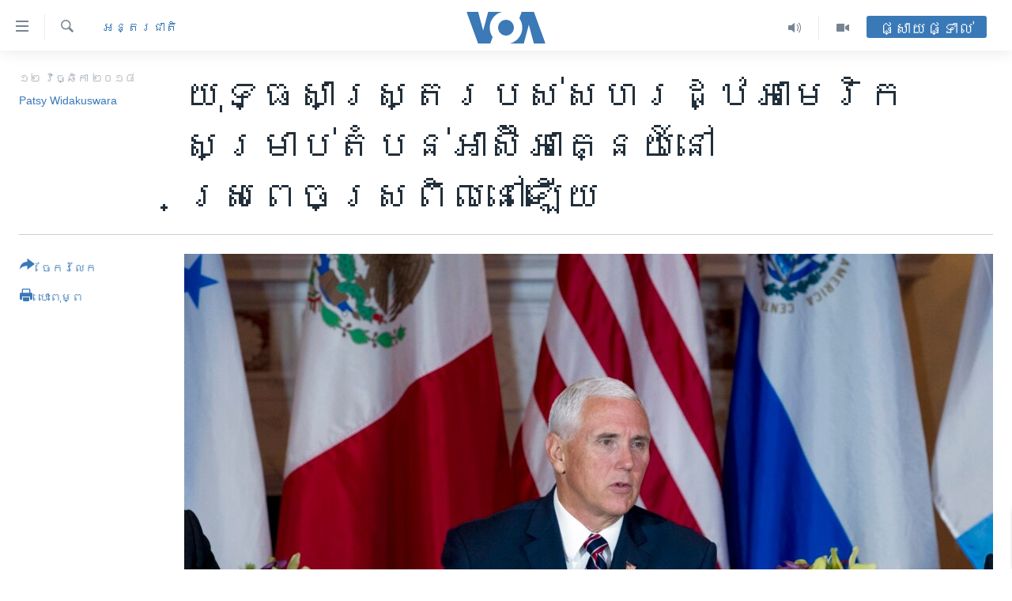

--- FILE ---
content_type: text/html; charset=utf-8
request_url: https://khmer.voanews.com/a/ahead-of-us-asean-summit-us-regional-strategy-unclear/4654467.html
body_size: 17179
content:

<!DOCTYPE html>
<html lang="km" dir="ltr" class="no-js">
<head>
<link href="/Content/responsive/VOA/km-KH/VOA-km-KH.css?&amp;av=0.0.0.0&amp;cb=306" rel="stylesheet"/>
<script src="https://tags.voanews.com/voa-pangea/prod/utag.sync.js"></script> <script type='text/javascript' src='https://www.youtube.com/iframe_api' async></script>
<script type="text/javascript">
//a general 'js' detection, must be on top level in <head>, due to CSS performance
document.documentElement.className = "js";
var cacheBuster = "306";
var appBaseUrl = "/";
var imgEnhancerBreakpoints = [0, 144, 256, 408, 650, 1023, 1597];
var isLoggingEnabled = false;
var isPreviewPage = false;
var isLivePreviewPage = false;
if (!isPreviewPage) {
window.RFE = window.RFE || {};
window.RFE.cacheEnabledByParam = window.location.href.indexOf('nocache=1') === -1;
const url = new URL(window.location.href);
const params = new URLSearchParams(url.search);
// Remove the 'nocache' parameter
params.delete('nocache');
// Update the URL without the 'nocache' parameter
url.search = params.toString();
window.history.replaceState(null, '', url.toString());
} else {
window.addEventListener('load', function() {
const links = window.document.links;
for (let i = 0; i < links.length; i++) {
links[i].href = '#';
links[i].target = '_self';
}
})
}
var pwaEnabled = false;
var swCacheDisabled;
</script>
<meta charset="utf-8" />
<title>យុទ្ធសាស្ត្រ​របស់​សហរដ្ឋ​អាមេរិក​សម្រាប់​តំបន់​អាស៊ី​អាគ្នេយ៍​នៅ​ស្រពេចស្រពិល​នៅ​ឡើយ</title>
<meta name="description" content="អនុ​ប្រធានាធិបតី​សហរដ្ឋអាមេរិក​លោក Mike Pence នឹង​ចូលរួម​កិច្ច​ប្រជុំ​កំពូល​អាស៊ាន​អាមេរិក​នៅ​ប្រទេស​សិង្ហបុរី និង​កិច្ច​ប្រជុំ​កំពូល​នៃ​អង្គការ​សហប្រតិបត្តិការ​សេដ្ឋកិច្ច​តំបន់​អាស៊ី​ប៉ាស៊ីហ្វិក​ដែល​ហៅ​កាត់​ថា APEC នៅ​ក្នុង​ប្រទេស Papua New Guinea នៅ​ពាក់​កណ្ដាល​ខែ​វិច្ឆិកា​នេះ។" />
<meta name="keywords" content="នយោបាយ, អាមេរិក​, អន្តរជាតិ, brdg" />
<meta name="viewport" content="width=device-width, initial-scale=1.0" />
<meta http-equiv="X-UA-Compatible" content="IE=edge" />
<meta name="robots" content="max-image-preview:large"><meta property="fb:pages" content="154829473799" />
<meta name="msvalidate.01" content="3286EE554B6F672A6F2E608C02343C0E" />
<meta name="google-site-verification" content="9N67UibWUmTgBbmaYWYsq5uN7iR6xbECfPAJOqOdq1I" />
<link href="https://khmer.voanews.com/a/ahead-of-us-asean-summit-us-regional-strategy-unclear/4654467.html" rel="canonical" />
<meta name="apple-mobile-web-app-title" content="វីអូអេ" />
<meta name="apple-mobile-web-app-status-bar-style" content="black" />
<meta name="apple-itunes-app" content="app-id=632618796, app-argument=//4654467.ltr" />
<meta content="យុទ្ធសាស្ត្រ​របស់​សហរដ្ឋ​អាមេរិក​សម្រាប់​តំបន់​អាស៊ី​អាគ្នេយ៍​នៅ​ស្រពេចស្រពិល​នៅ​ឡើយ" property="og:title" />
<meta content="អនុ​ប្រធានាធិបតី​សហរដ្ឋអាមេរិក​លោក Mike Pence នឹង​ចូលរួម​កិច្ច​ប្រជុំ​កំពូល​អាស៊ាន​អាមេរិក​នៅ​ប្រទេស​សិង្ហបុរី និង​កិច្ច​ប្រជុំ​កំពូល​នៃ​អង្គការ​សហប្រតិបត្តិការ​សេដ្ឋកិច្ច​តំបន់​អាស៊ី​ប៉ាស៊ីហ្វិក​ដែល​ហៅ​កាត់​ថា APEC នៅ​ក្នុង​ប្រទេស Papua New Guinea នៅ​ពាក់​កណ្ដាល​ខែ​វិច្ឆិកា​នេះ។" property="og:description" />
<meta content="article" property="og:type" />
<meta content="https://khmer.voanews.com/a/ahead-of-us-asean-summit-us-regional-strategy-unclear/4654467.html" property="og:url" />
<meta content="វីអូអេ" property="og:site_name" />
<meta content="https://www.facebook.com/VOAKhmer" property="article:publisher" />
<meta content="https://gdb.voanews.com/b38bb9f5-0d8a-4534-979f-636abbcb8d6e_cx0_cy12_cw0_w1200_h630.jpg" property="og:image" />
<meta content="1200" property="og:image:width" />
<meta content="630" property="og:image:height" />
<meta content="184356595034015" property="fb:app_id" />
<meta content="Patsy Widakuswara" name="Author" />
<meta content="summary_large_image" name="twitter:card" />
<meta content="@voakhmer" name="twitter:site" />
<meta content="https://gdb.voanews.com/b38bb9f5-0d8a-4534-979f-636abbcb8d6e_cx0_cy12_cw0_w1200_h630.jpg" name="twitter:image" />
<meta content="យុទ្ធសាស្ត្រ​របស់​សហរដ្ឋ​អាមេរិក​សម្រាប់​តំបន់​អាស៊ី​អាគ្នេយ៍​នៅ​ស្រពេចស្រពិល​នៅ​ឡើយ" name="twitter:title" />
<meta content="អនុ​ប្រធានាធិបតី​សហរដ្ឋអាមេរិក​លោក Mike Pence នឹង​ចូលរួម​កិច្ច​ប្រជុំ​កំពូល​អាស៊ាន​អាមេរិក​នៅ​ប្រទេស​សិង្ហបុរី និង​កិច្ច​ប្រជុំ​កំពូល​នៃ​អង្គការ​សហប្រតិបត្តិការ​សេដ្ឋកិច្ច​តំបន់​អាស៊ី​ប៉ាស៊ីហ្វិក​ដែល​ហៅ​កាត់​ថា APEC នៅ​ក្នុង​ប្រទេស Papua New Guinea នៅ​ពាក់​កណ្ដាល​ខែ​វិច្ឆិកា​នេះ។" name="twitter:description" />
<link rel="amphtml" href="https://khmer.voanews.com/amp/ahead-of-us-asean-summit-us-regional-strategy-unclear/4654467.html" />
<script type="application/ld+json">{"articleSection":"អន្តរជាតិ","isAccessibleForFree":true,"headline":"យុទ្ធសាស្ត្រ​របស់​សហរដ្ឋ​អាមេរិក​សម្រាប់​តំបន់​អាស៊ី​អាគ្នេយ៍​នៅ​ស្រពេចស្រពិល​នៅ​ឡើយ","inLanguage":"km-KH","keywords":"នយោបាយ, អាមេរិក​, អន្តរជាតិ, brdg","author":{"@type":"Person","url":"https://khmer.voanews.com/author/patsy-widakuswara/krqyq","description":"","image":{"@type":"ImageObject"},"name":"Patsy Widakuswara"},"datePublished":"2018-11-12 03:50:26Z","dateModified":"2018-11-12 18:15:26Z","publisher":{"logo":{"width":512,"height":220,"@type":"ImageObject","url":"https://khmer.voanews.com/Content/responsive/VOA/km-KH/img/logo.png"},"@type":"NewsMediaOrganization","url":"https://khmer.voanews.com","sameAs":["https://www.facebook.com/VOAKhmer","https://twitter.com/voakhmer","https://www.youtube.com/VOAKhmer","https://www.instagram.com/voakhmer/","https://t.me/voakhmer"],"name":"វីអូអេ - VOA Khmer","alternateName":""},"@context":"https://schema.org","@type":"NewsArticle","mainEntityOfPage":"https://khmer.voanews.com/a/ahead-of-us-asean-summit-us-regional-strategy-unclear/4654467.html","url":"https://khmer.voanews.com/a/ahead-of-us-asean-summit-us-regional-strategy-unclear/4654467.html","description":"អនុ​ប្រធានាធិបតី​សហរដ្ឋអាមេរិក​លោក Mike Pence នឹង​ចូលរួម​កិច្ច​ប្រជុំ​កំពូល​អាស៊ាន​អាមេរិក​នៅ​ប្រទេស​សិង្ហបុរី និង​កិច្ច​ប្រជុំ​កំពូល​នៃ​អង្គការ​សហប្រតិបត្តិការ​សេដ្ឋកិច្ច​តំបន់​អាស៊ី​ប៉ាស៊ីហ្វិក​ដែល​ហៅ​កាត់​ថា APEC នៅ​ក្នុង​ប្រទេស Papua New Guinea នៅ​ពាក់​កណ្ដាល​ខែ​វិច្ឆិកា​នេះ។","image":{"width":1080,"height":608,"@type":"ImageObject","url":"https://gdb.voanews.com/b38bb9f5-0d8a-4534-979f-636abbcb8d6e_cx0_cy12_cw0_w1080_h608.jpg"},"name":"យុទ្ធសាស្ត្រ​របស់​សហរដ្ឋ​អាមេរិក​សម្រាប់​តំបន់​អាស៊ី​អាគ្នេយ៍​នៅ​ស្រពេចស្រពិល​នៅ​ឡើយ"}</script>
<script src="/Scripts/responsive/infographics.b?v=dVbZ-Cza7s4UoO3BqYSZdbxQZVF4BOLP5EfYDs4kqEo1&amp;av=0.0.0.0&amp;cb=306"></script>
<script src="/Scripts/responsive/loader.b?v=Q26XNwrL6vJYKjqFQRDnx01Lk2pi1mRsuLEaVKMsvpA1&amp;av=0.0.0.0&amp;cb=306"></script>
<link rel="icon" type="image/svg+xml" href="/Content/responsive/VOA/img/webApp/favicon.svg" />
<link rel="alternate icon" href="/Content/responsive/VOA/img/webApp/favicon.ico" />
<link rel="apple-touch-icon" sizes="152x152" href="/Content/responsive/VOA/img/webApp/ico-152x152.png" />
<link rel="apple-touch-icon" sizes="144x144" href="/Content/responsive/VOA/img/webApp/ico-144x144.png" />
<link rel="apple-touch-icon" sizes="114x114" href="/Content/responsive/VOA/img/webApp/ico-114x114.png" />
<link rel="apple-touch-icon" sizes="72x72" href="/Content/responsive/VOA/img/webApp/ico-72x72.png" />
<link rel="apple-touch-icon-precomposed" href="/Content/responsive/VOA/img/webApp/ico-57x57.png" />
<link rel="icon" sizes="192x192" href="/Content/responsive/VOA/img/webApp/ico-192x192.png" />
<link rel="icon" sizes="128x128" href="/Content/responsive/VOA/img/webApp/ico-128x128.png" />
<meta name="msapplication-TileColor" content="#ffffff" />
<meta name="msapplication-TileImage" content="/Content/responsive/VOA/img/webApp/ico-144x144.png" />
<link rel="alternate" type="application/rss+xml" title="VOA - Top Stories [RSS]" href="/api/" />
<link rel="sitemap" type="application/rss+xml" href="/sitemap.xml" />
</head>
<body class=" nav-no-loaded cc_theme pg-article print-lay-article js-category-to-nav nojs-images ">
<script type="text/javascript" >
var analyticsData = {url:"https://khmer.voanews.com/a/ahead-of-us-asean-summit-us-regional-strategy-unclear/4654467.html",property_id:"467",article_uid:"4654467",page_title:"យុទ្ធសាស្ត្រ​របស់​សហរដ្ឋ​អាមេរិក​សម្រាប់​តំបន់​អាស៊ី​អាគ្នេយ៍​នៅ​ស្រពេចស្រពិល​នៅ​ឡើយ",page_type:"article",content_type:"article",subcontent_type:"article",last_modified:"2018-11-12 18:15:26Z",pub_datetime:"2018-11-12 03:50:26Z",pub_year:"2018",pub_month:"11",pub_day:"12",pub_hour:"03",pub_weekday:"Monday",section:"អន្តរជាតិ",english_section:"world",byline:"Patsy Widakuswara",categories:"politics,united-states,world",tags:"brdg",domain:"khmer.voanews.com",language:"Khmer",language_service:"VOA Khmer",platform:"web",copied:"no",copied_article:"",copied_title:"",runs_js:"Yes",cms_release:"8.44.0.0.306",enviro_type:"prod",slug:"ahead-of-us-asean-summit-us-regional-strategy-unclear",entity:"VOA",short_language_service:"KHM",platform_short:"W",page_name:"យុទ្ធសាស្ត្រ​របស់​សហរដ្ឋ​អាមេរិក​សម្រាប់​តំបន់​អាស៊ី​អាគ្នេយ៍​នៅ​ស្រពេចស្រពិល​នៅ​ឡើយ"};
</script>
<noscript><iframe src="https://www.googletagmanager.com/ns.html?id=GTM-N8MP7P" height="0" width="0" style="display:none;visibility:hidden"></iframe></noscript><script type="text/javascript" data-cookiecategory="analytics">
var gtmEventObject = Object.assign({}, analyticsData, {event: 'page_meta_ready'});window.dataLayer = window.dataLayer || [];window.dataLayer.push(gtmEventObject);
if (top.location === self.location) { //if not inside of an IFrame
var renderGtm = "true";
if (renderGtm === "true") {
(function(w,d,s,l,i){w[l]=w[l]||[];w[l].push({'gtm.start':new Date().getTime(),event:'gtm.js'});var f=d.getElementsByTagName(s)[0],j=d.createElement(s),dl=l!='dataLayer'?'&l='+l:'';j.async=true;j.src='//www.googletagmanager.com/gtm.js?id='+i+dl;f.parentNode.insertBefore(j,f);})(window,document,'script','dataLayer','GTM-N8MP7P');
}
}
</script>
<!--Analytics tag js version start-->
<script type="text/javascript" data-cookiecategory="analytics">
var utag_data = Object.assign({}, analyticsData, {});
if(typeof(TealiumTagFrom)==='function' && typeof(TealiumTagSearchKeyword)==='function') {
var utag_from=TealiumTagFrom();var utag_searchKeyword=TealiumTagSearchKeyword();
if(utag_searchKeyword!=null && utag_searchKeyword!=='' && utag_data["search_keyword"]==null) utag_data["search_keyword"]=utag_searchKeyword;if(utag_from!=null && utag_from!=='') utag_data["from"]=TealiumTagFrom();}
if(window.top!== window.self&&utag_data.page_type==="snippet"){utag_data.page_type = 'iframe';}
try{if(window.top!==window.self&&window.self.location.hostname===window.top.location.hostname){utag_data.platform = 'self-embed';utag_data.platform_short = 'se';}}catch(e){if(window.top!==window.self&&window.self.location.search.includes("platformType=self-embed")){utag_data.platform = 'cross-promo';utag_data.platform_short = 'cp';}}
(function(a,b,c,d){ a="https://tags.voanews.com/voa-pangea/prod/utag.js"; b=document;c="script";d=b.createElement(c);d.src=a;d.type="text/java"+c;d.async=true; a=b.getElementsByTagName(c)[0];a.parentNode.insertBefore(d,a); })();
</script>
<!--Analytics tag js version end-->
<!-- Analytics tag management NoScript -->
<noscript>
<img style="position: absolute; border: none;" src="https://ssc.voanews.com/b/ss/bbgprod,bbgentityvoa/1/G.4--NS/1790056253?pageName=voa%3akhm%3aw%3aarticle%3a%e1%9e%99%e1%9e%bb%e1%9e%91%e1%9f%92%e1%9e%92%e1%9e%9f%e1%9e%b6%e1%9e%9f%e1%9f%92%e1%9e%8f%e1%9f%92%e1%9e%9a%e2%80%8b%e1%9e%9a%e1%9e%94%e1%9e%9f%e1%9f%8b%e2%80%8b%e1%9e%9f%e1%9e%a0%e1%9e%9a%e1%9e%8a%e1%9f%92%e1%9e%8b%e2%80%8b%e1%9e%a2%e1%9e%b6%e1%9e%98%e1%9f%81%e1%9e%9a%e1%9e%b7%e1%9e%80%e2%80%8b%e1%9e%9f%e1%9e%98%e1%9f%92%e1%9e%9a%e1%9e%b6%e1%9e%94%e1%9f%8b%e2%80%8b%e1%9e%8f%e1%9f%86%e1%9e%94%e1%9e%93%e1%9f%8b%e2%80%8b%e1%9e%a2%e1%9e%b6%e1%9e%9f%e1%9f%8a%e1%9e%b8%e2%80%8b%e1%9e%a2%e1%9e%b6%e1%9e%82%e1%9f%92%e1%9e%93%e1%9f%81%e1%9e%99%e1%9f%8d%e2%80%8b%e1%9e%93%e1%9f%85%e2%80%8b%e1%9e%9f%e1%9f%92%e1%9e%9a%e1%9e%96%e1%9f%81%e1%9e%85%e1%9e%9f%e1%9f%92%e1%9e%9a%e1%9e%96%e1%9e%b7%e1%9e%9b%e2%80%8b%e1%9e%93%e1%9f%85%e2%80%8b%e1%9e%a1%e1%9e%be%e1%9e%99&amp;c6=%e1%9e%99%e1%9e%bb%e1%9e%91%e1%9f%92%e1%9e%92%e1%9e%9f%e1%9e%b6%e1%9e%9f%e1%9f%92%e1%9e%8f%e1%9f%92%e1%9e%9a%e2%80%8b%e1%9e%9a%e1%9e%94%e1%9e%9f%e1%9f%8b%e2%80%8b%e1%9e%9f%e1%9e%a0%e1%9e%9a%e1%9e%8a%e1%9f%92%e1%9e%8b%e2%80%8b%e1%9e%a2%e1%9e%b6%e1%9e%98%e1%9f%81%e1%9e%9a%e1%9e%b7%e1%9e%80%e2%80%8b%e1%9e%9f%e1%9e%98%e1%9f%92%e1%9e%9a%e1%9e%b6%e1%9e%94%e1%9f%8b%e2%80%8b%e1%9e%8f%e1%9f%86%e1%9e%94%e1%9e%93%e1%9f%8b%e2%80%8b%e1%9e%a2%e1%9e%b6%e1%9e%9f%e1%9f%8a%e1%9e%b8%e2%80%8b%e1%9e%a2%e1%9e%b6%e1%9e%82%e1%9f%92%e1%9e%93%e1%9f%81%e1%9e%99%e1%9f%8d%e2%80%8b%e1%9e%93%e1%9f%85%e2%80%8b%e1%9e%9f%e1%9f%92%e1%9e%9a%e1%9e%96%e1%9f%81%e1%9e%85%e1%9e%9f%e1%9f%92%e1%9e%9a%e1%9e%96%e1%9e%b7%e1%9e%9b%e2%80%8b%e1%9e%93%e1%9f%85%e2%80%8b%e1%9e%a1%e1%9e%be%e1%9e%99&amp;v36=8.44.0.0.306&amp;v6=D=c6&amp;g=https%3a%2f%2fkhmer.voanews.com%2fa%2fahead-of-us-asean-summit-us-regional-strategy-unclear%2f4654467.html&amp;c1=D=g&amp;v1=D=g&amp;events=event1,event52&amp;c16=voa%20khmer&amp;v16=D=c16&amp;c5=world&amp;v5=D=c5&amp;ch=%e1%9e%a2%e1%9e%93%e1%9f%92%e1%9e%8f%e1%9e%9a%e1%9e%87%e1%9e%b6%e1%9e%8f%e1%9e%b7&amp;c15=khmer&amp;v15=D=c15&amp;c4=article&amp;v4=D=c4&amp;c14=4654467&amp;v14=D=c14&amp;v20=no&amp;c17=web&amp;v17=D=c17&amp;mcorgid=518abc7455e462b97f000101%40adobeorg&amp;server=khmer.voanews.com&amp;pageType=D=c4&amp;ns=bbg&amp;v29=D=server&amp;v25=voa&amp;v30=467&amp;v105=D=User-Agent " alt="analytics" width="1" height="1" /></noscript>
<!-- End of Analytics tag management NoScript -->
<!--*** Accessibility links - For ScreenReaders only ***-->
<section>
<div class="sr-only">
<h2>ភ្ជាប់​ទៅ​គេហទំព័រ​ទាក់ទង</h2>
<ul>
<li><a href="#content" data-disable-smooth-scroll="1">រំលង​និង​ចូល​ទៅ​​ទំព័រ​ព័ត៌មាន​​តែ​ម្តង</a></li>
<li><a href="#navigation" data-disable-smooth-scroll="1">រំលង​និង​ចូល​ទៅ​ទំព័រ​រចនាសម្ព័ន្ធ​</a></li>
<li><a href="#txtHeaderSearch" data-disable-smooth-scroll="1">រំលង​និង​ចូល​ទៅ​កាន់​ទំព័រ​ស្វែង​រក</a></li>
</ul>
</div>
</section>
<div dir="ltr">
<div id="page">
<aside>
<div class="c-lightbox overlay-modal">
<div class="c-lightbox__intro">
<h2 class="c-lightbox__intro-title"></h2>
<button class="btn btn--rounded c-lightbox__btn c-lightbox__intro-next" title="បន្ទាប់">
<span class="ico ico--rounded ico-chevron-forward"></span>
<span class="sr-only">បន្ទាប់</span>
</button>
</div>
<div class="c-lightbox__nav">
<button class="btn btn--rounded c-lightbox__btn c-lightbox__btn--close" title="បិទ">
<span class="ico ico--rounded ico-close"></span>
<span class="sr-only">បិទ</span>
</button>
<button class="btn btn--rounded c-lightbox__btn c-lightbox__btn--prev" title="មុន">
<span class="ico ico--rounded ico-chevron-backward"></span>
<span class="sr-only">មុន</span>
</button>
<button class="btn btn--rounded c-lightbox__btn c-lightbox__btn--next" title="បន្ទាប់">
<span class="ico ico--rounded ico-chevron-forward"></span>
<span class="sr-only">បន្ទាប់</span>
</button>
</div>
<div class="c-lightbox__content-wrap">
<figure class="c-lightbox__content">
<span class="c-spinner c-spinner--lightbox">
<img src="/Content/responsive/img/player-spinner.png"
alt="សូម​រង់ចាំ"
title="សូម​រង់ចាំ" />
</span>
<div class="c-lightbox__img">
<div class="thumb">
<img src="" alt="" />
</div>
</div>
<figcaption>
<div class="c-lightbox__info c-lightbox__info--foot">
<span class="c-lightbox__counter"></span>
<span class="caption c-lightbox__caption"></span>
</div>
</figcaption>
</figure>
</div>
<div class="hidden">
<div class="content-advisory__box content-advisory__box--lightbox">
<span class="content-advisory__box-text">This image contains sensitive content which some people may find offensive or disturbing.</span>
<button class="btn btn--transparent content-advisory__box-btn m-t-md" value="text" type="button">
<span class="btn__text">
Click to reveal
</span>
</button>
</div>
</div>
</div>
<div class="print-dialogue">
<div class="container">
<h3 class="print-dialogue__title section-head">ជម្រើស​ក្នុង​ការ​បោះពុម្ព</h3>
<div class="print-dialogue__opts">
<ul class="print-dialogue__opt-group">
<li class="form__group form__group--checkbox">
<input class="form__check " id="checkboxImages" name="checkboxImages" type="checkbox" checked="checked" />
<label for="checkboxImages" class="form__label m-t-md">រូបថត</label>
</li>
<li class="form__group form__group--checkbox">
<input class="form__check " id="checkboxMultimedia" name="checkboxMultimedia" type="checkbox" checked="checked" />
<label for="checkboxMultimedia" class="form__label m-t-md">ពហុព័ត៌មាន</label>
</li>
</ul>
<ul class="print-dialogue__opt-group">
<li class="form__group form__group--checkbox">
<input class="form__check " id="checkboxEmbedded" name="checkboxEmbedded" type="checkbox" checked="checked" />
<label for="checkboxEmbedded" class="form__label m-t-md">ខ្លឹមសារ​ព័ត៌មាន​ដែល​ភ្ជាប់​ពី​ទំព័រ​ផ្សេង</label>
</li>
<li class="hidden">
<input class="form__check " id="checkboxComments" name="checkboxComments" type="checkbox" />
<label for="checkboxComments" class="form__label m-t-md">មតិ</label>
</li>
</ul>
</div>
<div class="print-dialogue__buttons">
<button class="btn btn--secondary close-button" type="button" title="បោះបង់">
<span class="btn__text ">បោះបង់</span>
</button>
<button class="btn btn-cust-print m-l-sm" type="button" title="បោះពុម្ព">
<span class="btn__text ">បោះពុម្ព</span>
</button>
</div>
</div>
</div>
<div class="ctc-message pos-fix">
<div class="ctc-message__inner">Link has been copied to clipboard</div>
</div>
</aside>
<div class="hdr-20 hdr-20--big">
<div class="hdr-20__inner">
<div class="hdr-20__max pos-rel">
<div class="hdr-20__side hdr-20__side--primary d-flex">
<label data-for="main-menu-ctrl" data-switcher-trigger="true" data-switch-target="main-menu-ctrl" class="burger hdr-trigger pos-rel trans-trigger" data-trans-evt="click" data-trans-id="menu">
<span class="ico ico-close hdr-trigger__ico hdr-trigger__ico--close burger__ico burger__ico--close"></span>
<span class="ico ico-menu hdr-trigger__ico hdr-trigger__ico--open burger__ico burger__ico--open"></span>
</label>
<div class="menu-pnl pos-fix trans-target" data-switch-target="main-menu-ctrl" data-trans-id="menu">
<div class="menu-pnl__inner">
<nav class="main-nav menu-pnl__item menu-pnl__item--first">
<ul class="main-nav__list accordeon" data-analytics-tales="false" data-promo-name="link" data-location-name="nav,secnav">
<li class="main-nav__item">
<a class="main-nav__item-name main-nav__item-name--link" href="/p/6039.html" title="កម្ពុជា" data-item-name="cambodia-news" >កម្ពុជា</a>
</li>
<li class="main-nav__item">
<a class="main-nav__item-name main-nav__item-name--link" href="https://khmer.voanews.com/p/7317.html" title="អន្តរជាតិ" target="_blank" rel="noopener">អន្តរជាតិ</a>
</li>
<li class="main-nav__item">
<a class="main-nav__item-name main-nav__item-name--link" href="/z/2290" title="អាមេរិក" data-item-name="united-states" >អាមេរិក</a>
</li>
<li class="main-nav__item">
<a class="main-nav__item-name main-nav__item-name--link" href="/z/7448" title="ចិន" data-item-name="China-news" >ចិន</a>
</li>
<li class="main-nav__item">
<a class="main-nav__item-name main-nav__item-name--link" href="/hellovoa" title="ហេឡូវីអូអេ" data-item-name="hello-voa-show" >ហេឡូវីអូអេ</a>
</li>
<li class="main-nav__item">
<a class="main-nav__item-name main-nav__item-name--link" href="/creativecambodia" title="កម្ពុជាច្នៃប្រតិដ្ឋ" data-item-name="creativecambodia" >កម្ពុជាច្នៃប្រតិដ្ឋ</a>
</li>
<li class="main-nav__item">
<a class="main-nav__item-name main-nav__item-name--link" href="/newsevents" title="ព្រឹត្តិការណ៍ព័ត៌មាន" data-item-name="news-events" >ព្រឹត្តិការណ៍ព័ត៌មាន</a>
</li>
<li class="main-nav__item">
<a class="main-nav__item-name main-nav__item-name--link" href="https://khmer.voanews.com/programs/tv" title="ទូរទស្សន៍ / វីដេអូ​" >ទូរទស្សន៍ / វីដេអូ​</a>
</li>
<li class="main-nav__item">
<a class="main-nav__item-name main-nav__item-name--link" href="http://khmer.voanews.com/programindex.html" title="វិទ្យុ / ផតខាសថ៍" >វិទ្យុ / ផតខាសថ៍</a>
</li>
<li class="main-nav__item">
<a class="main-nav__item-name main-nav__item-name--link" href="/allprograms" title="កម្មវិធីទាំងអស់" data-item-name="allprograms" >កម្មវិធីទាំងអស់</a>
</li>
</ul>
</nav>
<div class="menu-pnl__item">
<a href="https://www.voacambodia.com/" class="menu-pnl__item-link" alt="Khmer English">Khmer English</a>
</div>
<div class="menu-pnl__item menu-pnl__item--social">
<h5 class="menu-pnl__sub-head">បណ្តាញ​សង្គម</h5>
<a href="https://www.facebook.com/VOAKhmer" title="តាមដាន​​តាម​ Facebook" data-analytics-text="follow_on_facebook" class="btn btn--rounded btn--social-inverted menu-pnl__btn js-social-btn btn-facebook" target="_blank" rel="noopener">
<span class="ico ico-facebook-alt ico--rounded"></span>
</a>
<a href="https://twitter.com/voakhmer" title="តាមដាន​​តាម​ Twitter" data-analytics-text="follow_on_twitter" class="btn btn--rounded btn--social-inverted menu-pnl__btn js-social-btn btn-twitter" target="_blank" rel="noopener">
<span class="ico ico-twitter ico--rounded"></span>
</a>
<a href="https://www.youtube.com/VOAKhmer" title="តាមដាន​​តាម​ YouTube" data-analytics-text="follow_on_youtube" class="btn btn--rounded btn--social-inverted menu-pnl__btn js-social-btn btn-youtube" target="_blank" rel="noopener">
<span class="ico ico-youtube ico--rounded"></span>
</a>
<a href="https://www.instagram.com/voakhmer/" title="Follow us on Instagram" data-analytics-text="follow_on_instagram" class="btn btn--rounded btn--social-inverted menu-pnl__btn js-social-btn btn-instagram" target="_blank" rel="noopener">
<span class="ico ico-instagram ico--rounded"></span>
</a>
</div>
<div class="menu-pnl__item">
<a href="/navigation/allsites" class="menu-pnl__item-link">
<span class="ico ico-languages "></span>
ភាសា
</a>
</div>
</div>
</div>
<label data-for="top-search-ctrl" data-switcher-trigger="true" data-switch-target="top-search-ctrl" class="top-srch-trigger hdr-trigger">
<span class="ico ico-close hdr-trigger__ico hdr-trigger__ico--close top-srch-trigger__ico top-srch-trigger__ico--close"></span>
<span class="ico ico-search hdr-trigger__ico hdr-trigger__ico--open top-srch-trigger__ico top-srch-trigger__ico--open"></span>
</label>
<div class="srch-top srch-top--in-header" data-switch-target="top-search-ctrl">
<div class="container">
<form action="/s" class="srch-top__form srch-top__form--in-header" id="form-topSearchHeader" method="get" role="search"><label for="txtHeaderSearch" class="sr-only">ស្វែង​រក</label>
<input type="text" id="txtHeaderSearch" name="k" placeholder="ស្វែង​រក​ពាក្យ..." accesskey="s" value="" class="srch-top__input analyticstag-event" onkeydown="if (event.keyCode === 13) { FireAnalyticsTagEventOnSearch('search', $dom.get('#txtHeaderSearch')[0].value) }" />
<button title="ស្វែង​រក" type="submit" class="btn btn--top-srch analyticstag-event" onclick="FireAnalyticsTagEventOnSearch('search', $dom.get('#txtHeaderSearch')[0].value) ">
<span class="ico ico-search"></span>
</button></form>
</div>
</div>
<a href="/" class="main-logo-link">
<img src="/Content/responsive/VOA/km-KH/img/logo-compact.svg" class="main-logo main-logo--comp" alt="site logo">
<img src="/Content/responsive/VOA/km-KH/img/logo.svg" class="main-logo main-logo--big" alt="site logo">
</a>
</div>
<div class="hdr-20__side hdr-20__side--secondary d-flex">
<a href="/p/6001.html" title="Video" class="hdr-20__secondary-item" data-item-name="video">
<span class="ico ico-video hdr-20__secondary-icon"></span>
</a>
<a href="/programs/radio" title="Audio" class="hdr-20__secondary-item" data-item-name="audio">
<span class="ico ico-audio hdr-20__secondary-icon"></span>
</a>
<a href="/s" title="ស្វែង​រក" class="hdr-20__secondary-item hdr-20__secondary-item--search" data-item-name="search">
<span class="ico ico-search hdr-20__secondary-icon hdr-20__secondary-icon--search"></span>
</a>
<div class="hdr-20__secondary-item live-b-drop">
<div class="live-b-drop__off">
<a href="/live/" class="live-b-drop__link" title="ផ្សាយផ្ទាល់" data-item-name="live">
<span class="badge badge--live-btn badge--live-btn-off">
ផ្សាយផ្ទាល់
</span>
</a>
</div>
<div class="live-b-drop__on hidden">
<label data-for="live-ctrl" data-switcher-trigger="true" data-switch-target="live-ctrl" class="live-b-drop__label pos-rel">
<span class="badge badge--live badge--live-btn">
ផ្សាយផ្ទាល់
</span>
<span class="ico ico-close live-b-drop__label-ico live-b-drop__label-ico--close"></span>
</label>
<div class="live-b-drop__panel" id="targetLivePanelDiv" data-switch-target="live-ctrl"></div>
</div>
</div>
<div class="srch-bottom">
<form action="/s" class="srch-bottom__form d-flex" id="form-bottomSearch" method="get" role="search"><label for="txtSearch" class="sr-only">ស្វែង​រក</label>
<input type="search" id="txtSearch" name="k" placeholder="ស្វែង​រក​ពាក្យ..." accesskey="s" value="" class="srch-bottom__input analyticstag-event" onkeydown="if (event.keyCode === 13) { FireAnalyticsTagEventOnSearch('search', $dom.get('#txtSearch')[0].value) }" />
<button title="ស្វែង​រក" type="submit" class="btn btn--bottom-srch analyticstag-event" onclick="FireAnalyticsTagEventOnSearch('search', $dom.get('#txtSearch')[0].value) ">
<span class="ico ico-search"></span>
</button></form>
</div>
</div>
<img src="/Content/responsive/VOA/km-KH/img/logo-print.gif" class="logo-print" alt="site logo">
<img src="/Content/responsive/VOA/km-KH/img/logo-print_color.png" class="logo-print logo-print--color" alt="site logo">
</div>
</div>
</div>
<script>
if (document.body.className.indexOf('pg-home') > -1) {
var nav2In = document.querySelector('.hdr-20__inner');
var nav2Sec = document.querySelector('.hdr-20__side--secondary');
var secStyle = window.getComputedStyle(nav2Sec);
if (nav2In && window.pageYOffset < 150 && secStyle['position'] !== 'fixed') {
nav2In.classList.add('hdr-20__inner--big')
}
}
</script>
<div class="c-hlights c-hlights--breaking c-hlights--no-item" data-hlight-display="mobile,desktop">
<div class="c-hlights__wrap container p-0">
<div class="c-hlights__nav">
<a role="button" href="#" title="មុន">
<span class="ico ico-chevron-backward m-0"></span>
<span class="sr-only">មុន</span>
</a>
<a role="button" href="#" title="បន្ទាប់">
<span class="ico ico-chevron-forward m-0"></span>
<span class="sr-only">បន្ទាប់</span>
</a>
</div>
<span class="c-hlights__label">
<span class="">ព័ត៌មាន​​ថ្មី</span>
<span class="switcher-trigger">
<label data-for="more-less-1" data-switcher-trigger="true" class="switcher-trigger__label switcher-trigger__label--more p-b-0" title="ផ្សេង​ទៀត">
<span class="ico ico-chevron-down"></span>
</label>
<label data-for="more-less-1" data-switcher-trigger="true" class="switcher-trigger__label switcher-trigger__label--less p-b-0" title="បិទ">
<span class="ico ico-chevron-up"></span>
</label>
</span>
</span>
<ul class="c-hlights__items switcher-target" data-switch-target="more-less-1">
</ul>
</div>
</div> <div id="content">
<main class="container">
<div class="hdr-container">
<div class="row">
<div class="col-category col-xs-12 col-md-2 pull-left"> <div class="category js-category">
<a class="" href="/z/2291">អន្តរជាតិ</a> </div>
</div><div class="col-title col-xs-12 col-md-10 pull-right"> <h1 class="title pg-title">
យុទ្ធសាស្ត្រ​របស់​សហរដ្ឋ​អាមេរិក​សម្រាប់​តំបន់​អាស៊ី​អាគ្នេយ៍​នៅ​ស្រពេចស្រពិល​នៅ​ឡើយ
</h1>
</div><div class="col-publishing-details col-xs-12 col-sm-12 col-md-2 pull-left"> <div class="publishing-details ">
<div class="published">
<span class="date" >
<time pubdate="pubdate" datetime="2018-11-12T10:50:26+07:00">
១២ វិច្ឆិកា ២០១៨
</time>
</span>
</div>
<div class="links">
<ul class="links__list links__list--column">
<li class="links__item">
<a class="links__item-link" href="/author/patsy-widakuswara/krqyq" title="Patsy Widakuswara">Patsy Widakuswara</a>
</li>
</ul>
</div>
</div>
</div><div class="col-lg-12 separator"> <div class="separator">
<hr class="title-line" />
</div>
</div><div class="col-multimedia col-xs-12 col-md-10 pull-right"> <div class="cover-media">
<figure class="media-image js-media-expand">
<div class="img-wrap">
<div class="thumb thumb16_9">
<img src="https://gdb.voanews.com/b38bb9f5-0d8a-4534-979f-636abbcb8d6e_cx0_cy12_cw0_w250_r1_s.jpg" alt="អនុប្រធានាធិបតី​ Mike Pence ថ្លែង​នៅ​ក្នុង​ក្រសួង​ការបរទេស​កាលពី​ថ្ងៃពី​ថ្ងៃទី​១១ ខែតុលា ឆ្នាំ ២០១៨ រដ្ឋ​ធានី​វ៉ាស៊ីនតោន។" />
</div>
</div>
<figcaption>
<span class="caption">អនុប្រធានាធិបតី​ Mike Pence ថ្លែង​នៅ​ក្នុង​ក្រសួង​ការបរទេស​កាលពី​ថ្ងៃពី​ថ្ងៃទី​១១ ខែតុលា ឆ្នាំ ២០១៨ រដ្ឋ​ធានី​វ៉ាស៊ីនតោន។</span>
</figcaption>
</figure>
</div>
</div><div class="col-xs-12 col-md-2 pull-left article-share pos-rel"> <div class="share--box">
<div class="sticky-share-container" style="display:none">
<div class="container">
<a href="https://khmer.voanews.com" id="logo-sticky-share">&nbsp;</a>
<div class="pg-title pg-title--sticky-share">
យុទ្ធសាស្ត្រ​របស់​សហរដ្ឋ​អាមេរិក​សម្រាប់​តំបន់​អាស៊ី​អាគ្នេយ៍​នៅ​ស្រពេចស្រពិល​នៅ​ឡើយ
</div>
<div class="sticked-nav-actions">
<!--This part is for sticky navigation display-->
<p class="buttons link-content-sharing p-0 ">
<button class="btn btn--link btn-content-sharing p-t-0 " id="btnContentSharing" value="text" role="Button" type="" title="ជ្រើសរើស​​មធ្យោបាយ​ចែក​រំលែក​ផ្សេង​ទៀត">
<span class="ico ico-share ico--l"></span>
<span class="btn__text ">
ចែករំលែក
</span>
</button>
</p>
<aside class="content-sharing js-content-sharing js-content-sharing--apply-sticky content-sharing--sticky"
role="complementary"
data-share-url="https://khmer.voanews.com/a/ahead-of-us-asean-summit-us-regional-strategy-unclear/4654467.html" data-share-title="យុទ្ធសាស្ត្រ​របស់​សហរដ្ឋ​អាមេរិក​សម្រាប់​តំបន់​អាស៊ី​អាគ្នេយ៍​នៅ​ស្រពេចស្រពិល​នៅ​ឡើយ" data-share-text="អនុ​ប្រធានាធិបតី​សហរដ្ឋអាមេរិក​លោក Mike Pence នឹង​ចូលរួម​កិច្ច​ប្រជុំ​កំពូល​អាស៊ាន​អាមេរិក​នៅ​ប្រទេស​សិង្ហបុរី និង​កិច្ច​ប្រជុំ​កំពូល​នៃ​អង្គការ​សហប្រតិបត្តិការ​សេដ្ឋកិច្ច​តំបន់​អាស៊ី​ប៉ាស៊ីហ្វិក​ដែល​ហៅ​កាត់​ថា APEC នៅ​ក្នុង​ប្រទេស Papua New Guinea នៅ​ពាក់​កណ្ដាល​ខែ​វិច្ឆិកា​នេះ។">
<div class="content-sharing__popover">
<h6 class="content-sharing__title">ចែករំលែក</h6>
<button href="#close" id="btnCloseSharing" class="btn btn--text-like content-sharing__close-btn">
<span class="ico ico-close ico--l"></span>
</button>
<ul class="content-sharing__list">
<li class="content-sharing__item">
<div class="ctc ">
<input type="text" class="ctc__input" readonly="readonly">
<a href="" js-href="https://khmer.voanews.com/a/ahead-of-us-asean-summit-us-regional-strategy-unclear/4654467.html" class="content-sharing__link ctc__button">
<span class="ico ico-copy-link ico--rounded ico--s"></span>
<span class="content-sharing__link-text">Copy link</span>
</a>
</div>
</li>
<li class="content-sharing__item">
<a href="https://facebook.com/sharer.php?u=https%3a%2f%2fkhmer.voanews.com%2fa%2fahead-of-us-asean-summit-us-regional-strategy-unclear%2f4654467.html"
data-analytics-text="share_on_facebook"
title="Facebook" target="_blank"
class="content-sharing__link js-social-btn">
<span class="ico ico-facebook ico--rounded ico--s"></span>
<span class="content-sharing__link-text">Facebook</span>
</a>
</li>
<li class="content-sharing__item">
<a href="https://twitter.com/share?url=https%3a%2f%2fkhmer.voanews.com%2fa%2fahead-of-us-asean-summit-us-regional-strategy-unclear%2f4654467.html&amp;text=%e1%9e%99%e1%9e%bb%e1%9e%91%e1%9f%92%e1%9e%92%e1%9e%9f%e1%9e%b6%e1%9e%9f%e1%9f%92%e1%9e%8f%e1%9f%92%e1%9e%9a%e2%80%8b%e1%9e%9a%e1%9e%94%e1%9e%9f%e1%9f%8b%e2%80%8b%e1%9e%9f%e1%9e%a0%e1%9e%9a%e1%9e%8a%e1%9f%92%e1%9e%8b%e2%80%8b%e1%9e%a2%e1%9e%b6%e1%9e%98%e1%9f%81%e1%9e%9a%e1%9e%b7%e1%9e%80%e2%80%8b%e1%9e%9f%e1%9e%98%e1%9f%92%e1%9e%9a%e1%9e%b6%e1%9e%94%e1%9f%8b%e2%80%8b%e1%9e%8f%e1%9f%86%e1%9e%94%e1%9e%93%e1%9f%8b%e2%80%8b%e1%9e%a2%e1%9e%b6%e1%9e%9f%e1%9f%8a%e1%9e%b8%e2%80%8b%e1%9e%a2%e1%9e%b6%e1%9e%82%e1%9f%92%e1%9e%93%e1%9f%81%e1%9e%99%e1%9f%8d%e2%80%8b%e1%9e%93%e1%9f%85%e2%80%8b%e1%9e%9f%e1%9f%92%e1%9e%9a%e1%9e%96%e1%9f%81%e1%9e%85%e1%9e%9f%e1%9f%92%e1%9e%9a%e1%9e%96%e1%9e%b7%e1%9e%9b%e2%80%8b%e1%9e%93%e1%9f%85%e2%80%8b%e1%9e%a1%e1%9e%be%e1%9e%99"
data-analytics-text="share_on_twitter"
title="Twitter" target="_blank"
class="content-sharing__link js-social-btn">
<span class="ico ico-twitter ico--rounded ico--s"></span>
<span class="content-sharing__link-text">Twitter</span>
</a>
</li>
<li class="content-sharing__item visible-xs-inline-block visible-sm-inline-block">
<a href="whatsapp://send?text=https%3a%2f%2fkhmer.voanews.com%2fa%2fahead-of-us-asean-summit-us-regional-strategy-unclear%2f4654467.html"
data-analytics-text="share_on_whatsapp"
title="WhatsApp" target="_blank"
class="content-sharing__link js-social-btn">
<span class="ico ico-whatsapp ico--rounded ico--s"></span>
<span class="content-sharing__link-text">WhatsApp</span>
</a>
</li>
<li class="content-sharing__item visible-md-inline-block visible-lg-inline-block">
<a href="https://web.whatsapp.com/send?text=https%3a%2f%2fkhmer.voanews.com%2fa%2fahead-of-us-asean-summit-us-regional-strategy-unclear%2f4654467.html"
data-analytics-text="share_on_whatsapp_desktop"
title="WhatsApp" target="_blank"
class="content-sharing__link js-social-btn">
<span class="ico ico-whatsapp ico--rounded ico--s"></span>
<span class="content-sharing__link-text">WhatsApp</span>
</a>
</li>
<li class="content-sharing__item visible-xs-inline-block visible-sm-inline-block">
<a href="https://line.me/R/msg/text/?https%3a%2f%2fkhmer.voanews.com%2fa%2fahead-of-us-asean-summit-us-regional-strategy-unclear%2f4654467.html"
data-analytics-text="share_on_line"
title="Line" target="_blank"
class="content-sharing__link js-social-btn">
<span class="ico ico-line ico--rounded ico--s"></span>
<span class="content-sharing__link-text">Line</span>
</a>
</li>
<li class="content-sharing__item visible-md-inline-block visible-lg-inline-block">
<a href="https://timeline.line.me/social-plugin/share?url=https%3a%2f%2fkhmer.voanews.com%2fa%2fahead-of-us-asean-summit-us-regional-strategy-unclear%2f4654467.html"
data-analytics-text="share_on_line_desktop"
title="Line" target="_blank"
class="content-sharing__link js-social-btn">
<span class="ico ico-line ico--rounded ico--s"></span>
<span class="content-sharing__link-text">Line</span>
</a>
</li>
<li class="content-sharing__item">
<a href="mailto:?body=https%3a%2f%2fkhmer.voanews.com%2fa%2fahead-of-us-asean-summit-us-regional-strategy-unclear%2f4654467.html&amp;subject=យុទ្ធសាស្ត្រ​របស់​សហរដ្ឋ​អាមេរិក​សម្រាប់​តំបន់​អាស៊ី​អាគ្នេយ៍​នៅ​ស្រពេចស្រពិល​នៅ​ឡើយ"
title="Email"
class="content-sharing__link ">
<span class="ico ico-email ico--rounded ico--s"></span>
<span class="content-sharing__link-text">Email</span>
</a>
</li>
</ul>
</div>
</aside>
</div>
</div>
</div>
<div class="links">
<p class="buttons link-content-sharing p-0 ">
<button class="btn btn--link btn-content-sharing p-t-0 " id="btnContentSharing" value="text" role="Button" type="" title="ជ្រើសរើស​​មធ្យោបាយ​ចែក​រំលែក​ផ្សេង​ទៀត">
<span class="ico ico-share ico--l"></span>
<span class="btn__text ">
ចែករំលែក
</span>
</button>
</p>
<aside class="content-sharing js-content-sharing " role="complementary"
data-share-url="https://khmer.voanews.com/a/ahead-of-us-asean-summit-us-regional-strategy-unclear/4654467.html" data-share-title="យុទ្ធសាស្ត្រ​របស់​សហរដ្ឋ​អាមេរិក​សម្រាប់​តំបន់​អាស៊ី​អាគ្នេយ៍​នៅ​ស្រពេចស្រពិល​នៅ​ឡើយ" data-share-text="អនុ​ប្រធានាធិបតី​សហរដ្ឋអាមេរិក​លោក Mike Pence នឹង​ចូលរួម​កិច្ច​ប្រជុំ​កំពូល​អាស៊ាន​អាមេរិក​នៅ​ប្រទេស​សិង្ហបុរី និង​កិច្ច​ប្រជុំ​កំពូល​នៃ​អង្គការ​សហប្រតិបត្តិការ​សេដ្ឋកិច្ច​តំបន់​អាស៊ី​ប៉ាស៊ីហ្វិក​ដែល​ហៅ​កាត់​ថា APEC នៅ​ក្នុង​ប្រទេស Papua New Guinea នៅ​ពាក់​កណ្ដាល​ខែ​វិច្ឆិកា​នេះ។">
<div class="content-sharing__popover">
<h6 class="content-sharing__title">ចែករំលែក</h6>
<button href="#close" id="btnCloseSharing" class="btn btn--text-like content-sharing__close-btn">
<span class="ico ico-close ico--l"></span>
</button>
<ul class="content-sharing__list">
<li class="content-sharing__item">
<div class="ctc ">
<input type="text" class="ctc__input" readonly="readonly">
<a href="" js-href="https://khmer.voanews.com/a/ahead-of-us-asean-summit-us-regional-strategy-unclear/4654467.html" class="content-sharing__link ctc__button">
<span class="ico ico-copy-link ico--rounded ico--l"></span>
<span class="content-sharing__link-text">Copy link</span>
</a>
</div>
</li>
<li class="content-sharing__item">
<a href="https://facebook.com/sharer.php?u=https%3a%2f%2fkhmer.voanews.com%2fa%2fahead-of-us-asean-summit-us-regional-strategy-unclear%2f4654467.html"
data-analytics-text="share_on_facebook"
title="Facebook" target="_blank"
class="content-sharing__link js-social-btn">
<span class="ico ico-facebook ico--rounded ico--l"></span>
<span class="content-sharing__link-text">Facebook</span>
</a>
</li>
<li class="content-sharing__item">
<a href="https://twitter.com/share?url=https%3a%2f%2fkhmer.voanews.com%2fa%2fahead-of-us-asean-summit-us-regional-strategy-unclear%2f4654467.html&amp;text=%e1%9e%99%e1%9e%bb%e1%9e%91%e1%9f%92%e1%9e%92%e1%9e%9f%e1%9e%b6%e1%9e%9f%e1%9f%92%e1%9e%8f%e1%9f%92%e1%9e%9a%e2%80%8b%e1%9e%9a%e1%9e%94%e1%9e%9f%e1%9f%8b%e2%80%8b%e1%9e%9f%e1%9e%a0%e1%9e%9a%e1%9e%8a%e1%9f%92%e1%9e%8b%e2%80%8b%e1%9e%a2%e1%9e%b6%e1%9e%98%e1%9f%81%e1%9e%9a%e1%9e%b7%e1%9e%80%e2%80%8b%e1%9e%9f%e1%9e%98%e1%9f%92%e1%9e%9a%e1%9e%b6%e1%9e%94%e1%9f%8b%e2%80%8b%e1%9e%8f%e1%9f%86%e1%9e%94%e1%9e%93%e1%9f%8b%e2%80%8b%e1%9e%a2%e1%9e%b6%e1%9e%9f%e1%9f%8a%e1%9e%b8%e2%80%8b%e1%9e%a2%e1%9e%b6%e1%9e%82%e1%9f%92%e1%9e%93%e1%9f%81%e1%9e%99%e1%9f%8d%e2%80%8b%e1%9e%93%e1%9f%85%e2%80%8b%e1%9e%9f%e1%9f%92%e1%9e%9a%e1%9e%96%e1%9f%81%e1%9e%85%e1%9e%9f%e1%9f%92%e1%9e%9a%e1%9e%96%e1%9e%b7%e1%9e%9b%e2%80%8b%e1%9e%93%e1%9f%85%e2%80%8b%e1%9e%a1%e1%9e%be%e1%9e%99"
data-analytics-text="share_on_twitter"
title="Twitter" target="_blank"
class="content-sharing__link js-social-btn">
<span class="ico ico-twitter ico--rounded ico--l"></span>
<span class="content-sharing__link-text">Twitter</span>
</a>
</li>
<li class="content-sharing__item visible-xs-inline-block visible-sm-inline-block">
<a href="whatsapp://send?text=https%3a%2f%2fkhmer.voanews.com%2fa%2fahead-of-us-asean-summit-us-regional-strategy-unclear%2f4654467.html"
data-analytics-text="share_on_whatsapp"
title="WhatsApp" target="_blank"
class="content-sharing__link js-social-btn">
<span class="ico ico-whatsapp ico--rounded ico--l"></span>
<span class="content-sharing__link-text">WhatsApp</span>
</a>
</li>
<li class="content-sharing__item visible-md-inline-block visible-lg-inline-block">
<a href="https://web.whatsapp.com/send?text=https%3a%2f%2fkhmer.voanews.com%2fa%2fahead-of-us-asean-summit-us-regional-strategy-unclear%2f4654467.html"
data-analytics-text="share_on_whatsapp_desktop"
title="WhatsApp" target="_blank"
class="content-sharing__link js-social-btn">
<span class="ico ico-whatsapp ico--rounded ico--l"></span>
<span class="content-sharing__link-text">WhatsApp</span>
</a>
</li>
<li class="content-sharing__item visible-xs-inline-block visible-sm-inline-block">
<a href="https://line.me/R/msg/text/?https%3a%2f%2fkhmer.voanews.com%2fa%2fahead-of-us-asean-summit-us-regional-strategy-unclear%2f4654467.html"
data-analytics-text="share_on_line"
title="Line" target="_blank"
class="content-sharing__link js-social-btn">
<span class="ico ico-line ico--rounded ico--l"></span>
<span class="content-sharing__link-text">Line</span>
</a>
</li>
<li class="content-sharing__item visible-md-inline-block visible-lg-inline-block">
<a href="https://timeline.line.me/social-plugin/share?url=https%3a%2f%2fkhmer.voanews.com%2fa%2fahead-of-us-asean-summit-us-regional-strategy-unclear%2f4654467.html"
data-analytics-text="share_on_line_desktop"
title="Line" target="_blank"
class="content-sharing__link js-social-btn">
<span class="ico ico-line ico--rounded ico--l"></span>
<span class="content-sharing__link-text">Line</span>
</a>
</li>
<li class="content-sharing__item">
<a href="mailto:?body=https%3a%2f%2fkhmer.voanews.com%2fa%2fahead-of-us-asean-summit-us-regional-strategy-unclear%2f4654467.html&amp;subject=យុទ្ធសាស្ត្រ​របស់​សហរដ្ឋ​អាមេរិក​សម្រាប់​តំបន់​អាស៊ី​អាគ្នេយ៍​នៅ​ស្រពេចស្រពិល​នៅ​ឡើយ"
title="Email"
class="content-sharing__link ">
<span class="ico ico-email ico--rounded ico--l"></span>
<span class="content-sharing__link-text">Email</span>
</a>
</li>
</ul>
</div>
</aside>
<p class="link-print visible-md visible-lg buttons p-0">
<button class="btn btn--link btn-print p-t-0" onclick="if (typeof FireAnalyticsTagEvent === 'function') {FireAnalyticsTagEvent({ on_page_event: 'print_story' });}return false" title="(CTRL+P)">
<span class="ico ico-print"></span>
<span class="btn__text">បោះពុម្ព</span>
</button>
</p>
</div>
</div>
</div>
</div>
</div>
<div class="body-container">
<div class="row">
<div class="col-xs-12 col-sm-12 col-md-10 col-lg-10 pull-right">
<div class="row">
<div class="col-xs-12 col-sm-12 col-md-8 col-lg-8 pull-left bottom-offset content-offset">
<div class="intro intro--bold" >
<p >អនុ​ប្រធានាធិបតី​សហរដ្ឋអាមេរិក​លោក Mike Pence នឹង​ចូលរួម​កិច្ច​ប្រជុំ​កំពូល​អាស៊ាន​អាមេរិក​នៅ​ប្រទេស​សិង្ហបុរី និង​កិច្ច​ប្រជុំ​កំពូល​នៃ​អង្គការ​សហប្រតិបត្តិការ​សេដ្ឋកិច្ច​តំបន់​អាស៊ី​ប៉ាស៊ីហ្វិក​ដែល​ហៅ​កាត់​ថា APEC នៅ​ក្នុង​ប្រទេស Papua New Guinea នៅ​ពាក់​កណ្ដាល​ខែ​វិច្ឆិកា​នេះ។</p>
</div>
<div id="article-content" class="content-floated-wrap fb-quotable">
<div class="wsw">
<span class="dateline">សេតវិមាន —&nbsp;</span>
<p>នៅ​ពេល​ដែល​ប្រទេស​ជា​សមាជិក​ទាំង ១០ នៃ​សមាគម​ប្រជាជាតិ​អាស៊ីអាគ្នេយ៍​ដែល​ហៅ​កាត់​ថា​អាស៊ាន​នឹង​ជួប​ប្រជុំ​គ្នា​នៅ​ក្នុង​ប្រទេស​សិង្ហបុរី​នៅ​ពាក់​កណ្ដាល​ខែ​នេះ បញ្ហា​ចម្បង​មួយ​គឺ​ថា​តើ​រដ្ឋាភិបាល​ក្រុង​វ៉ាស៊ីនតោន​នឹង​ឆ្លើយតប​យ៉ាង​ដូចម្ដេច​ចំពោះ​ការ​កើន​ឡើង​នូវ​ឥទ្ធិពល​សេដ្ឋកិច្ច​និង​នយោបាយ​របស់​ប្រទេស​ចិន។</p>
<p>កាល​ពី​ខែ​តុលា​កន្លង​ទៅ​នេះ អនុ​ប្រធានាធិបតី​សហរដ្ឋ​អាមេរិក​លោក Mike Pence បាន​គូស​បញ្ជាក់​នូវ​គោល​នយោបាយ​ខ្លាំងក្លា​ជាង​មុន​មួយ។</p>
<p>លោក Mike Pence បាន​បញ្ជាក់​ដូច្នេះ​ថា៖ «សហរដ្ឋ​អាមេរិក​ចង់​បាន​ទំនាក់ទំនង​ដែល​ផ្អែក​លើ​យុត្តិធម៌ ភាព​ទៅ​វិញ​ទៅ​មក និង​ការ​គោរព​អធិបតេយ្យ​គ្នា ហើយ​សហរដ្ឋ​អាមេរិក​បាន​ចាត់​វិធានការ​យ៉ាង​មុតមាំ និង​ឆាប់​រហ័ស​ដើម្បី​សម្រេច​នូវ​គោល​បំណង​នេះ»។</p>
<p>អតីត​ប្រធានាធិបតី​អាមេរិក​លោក Barack Obama បាន​ប្រកាន់​យក​គោល​នយោបាយ «ឆ្ពោះ​ទៅកាន់​ទ្វីប​អាស៊ី» ដែល​ជា​យុទ្ធសាស្ត្រ​ធ្វើ​ឲ្យ​ផល​ប្រយោជន៍​របស់​សហរដ្ឋ​អាមេរិក​មាន​តុល្យភាព​ឡើងវិញ​រវាង​ទ្វីប​អឺរ៉ុប តំបន់​មជ្ឈិម​បូព៌ា និង​ទ្វីប​អាស៊ី ដោយ​ផ្ដោត​លើ​ទ្វីប​អាស៊ី​ដែល​រដ្ឋបាល​របស់​លោក​មើល​ឃើញ​ថា​មាន​សារៈសំខាន់​សម្រាប់​អនាគត​របស់​សហរដ្ឋ​អាមេរិក។</p>
<p>ប្រធានាធិបតី​អាមេរិក​លោក DonaldTrump បាន​ដក​សហរដ្ឋ​អាមេរិក​ចេញ​ពី​កិច្ច​ព្រមព្រៀង​ពាណិជ្ជកម្ម​ដៃគូ​ឆ្លង​មហា​សមុទ្រ​ប៉ាស៊ីហ្វិក​ដែល​ហៅ​កាត់​ថា TPP ដែល​ជា​ចំណុច​សំខាន់​នៃ​យុទ្ធសាស្ត្រ​នោះ។ ការ​ដក​សហរដ្ឋ​អាមេរិក​ចេញ​ពី​កិច្ច​ព្រមព្រៀង​នេះ​អាច​ប៉ះពាល់​ដល់​ទិន្នផល​សេដ្ឋកិច្ច​ពិភពលោក​ប្រហែល ៤០ ភាគរយ។ រដ្ឋបាល​របស់​លោក Trump បាន​ជំនួស​យុទ្ធសាស្ត្រ​របស់​លោក Barack Obama ដោយ​យុទ្ធសាស្ត្រ​មួយ​ដែល​គេ​ស្គាល់​ថា «តំបន់​ឥណ្ឌូ​ប៉ាស៊ីហ្វិក​សេរី និង​បើក​ចំហ»។</p>
<p>លោក March Mealy នៃ​ក្រុម​ប្រឹក្សា​ពាណិជ្ជកម្ម​អាមេរិក​អាស៊ាន បាន​និយាយ​ថា៖ «ឥឡូវ​នេះ​ពួកគេ​អនុវត្ត​នូវ​គោល​នយោបាយ​មួយ​ផ្សេង​ពី​នេះ ដែល​ប្រហែល​ជា​ផ្ដោត​លើ​ការ​ធ្វើ​ពាណិជ្ជកម្ម និង​ការ​ដោះដូរ​ទំនិញ​បន្ថែម​ជាង​មុន។ ខ្ញុំ​គិត​ថា ភាព​ខុសគ្នា​ទី​ពីរ​ដែល​យើង​ឃើញ​នៅ​ក្នុង​យុទ្ធសាស្ត្រ​ថ្មី​នេះ​គឺ​គោល​នយោបាយ​ពាណិជ្ជកម្ម។ រដ្ឋបាល​របស់​លោក Trump បច្ចុប្បន្ន​បាន​ចង្អុល​បង្ហាញ​យ៉ាង​ច្បាស់​ថា ខ្លួន​ចង់​បាន​នូវ​គោល​នយោបាយ​ពាណិជ្ជកម្ម​ទ្វេភាគី»។</p>
<p>បញ្ហា​សមុទ្រ​ចិន​ខាងត្បូង​នៅតែ​ជា​ក្ដី​បារម្ភ​សម្រាប់​បណ្ដា​ប្រទេស​អាស៊ាន ដែល​បណ្ដា​ប្រទេស​ទាំង​នោះ​យល់​ថា មហិច្ឆតា​ពង្រីក​ទឹកដី​របស់​ចិន​ត្រូវ​បាន​គេ​មើល​ឃើញ​ថា​ជា​ការ​គំរាមកំហែង។ អ្នក​វិភាគ​អាមេរិកាំង​នានា​បាន​និយាយ​ថា រដ្ឋាភិបាល​ក្រុង​វ៉ាស៊ីនតោន​នៅតែ​ជា​កម្លាំង​ដែល​អាច​ពឹងពាក់​បាន​មួយ​ទាក់ទិន​នឹង​ជម្លោះ​ដែនដី​នេះ។</p>
<p>លោក Vikram Singh នៃ​វិទ្យាស្ថាន​សន្តិភាព​របស់​សហរដ្ឋ​អាមេរិក (US Insitute of Peace) បាន​បញ្ជាក់​ដូច្នេះ​ថា៖</p>
<p>«ការណ៍​ដែល​សហរដ្ឋ​អាមេរិក​នៅតែ​ប្រឡូក​ខ្លួន​នៅ​ក្នុង​រឿង​នេះ ការណ៍​ដែល​រដ្ឋមន្ត្រី​ក្រសួង​ការពារ​ប្រទេស​អាមេរិក​ទៅ​ចូលរួម​ប្រជុំ​ជាមួយ​រដ្ឋមន្ត្រី​ការពារ​ជាតិ​ដទៃ​ទៀត​នៅ​ក្នុង​តំបន់ គឺ​មាន​ន័យ​ថា សហរដ្ឋអាមេរិក​នៅតែ​បន្ត​វត្តមាន​ល្បាត​ត្រួត​ពិនិត្យ​របស់​ខ្លួន​ដដែល»។</p>
<p>សហរដ្ឋអាមេរិក​និង​ចិន​គឺ​ជា​គូ​ប្រជែង​នឹង​គ្នា​ជា​យូរ​មក​ហើយ​នៅ​ក្នុង​តំបន់​អាស៊ី​អាគ្នេយ៍ ប៉ុន្តែ​គោល​នយោបាយ​របស់​លោក​ប្រធានាធិបតី Trump ចំពោះ​ភាព​ខុសគ្នា​ផ្នែក​ពាណិជ្ជកម្ម និង​សន្តិសុខ​បាន​ធ្វើ​ឲ្យ​ប្រទេស​មួយ​ចំនួន​ព្រួយ​បារម្ភ​អំពី​អ្វី​ដែល​អាច​នឹង​កើត​មាន​នៅ​ពេល​អនាគត។</p>
<p>លោក Bonnie Glaser នៃ​មជ្ឈមណ្ឌល​សិក្សា​យុទ្ធសាស្ត្រ និង​កិច្ចការ​អន្តរជាតិ CSIS បាន​និយាយ​ដូច្នេះ​ថា៖</p>
<p>«បណ្ដា​ប្រទេស​ទាំង​នោះ​ចង់​មាន​ទំនាក់ទំនង​ល្អ​ជាមួយ​ប្រទេស​ចិន ចង់​មាន​ទំនាក់ទំនង​ល្អ​ជាមួយ​សហរដ្ឋ​អាមេរិក។ ខ្ញុំ​គិត​ថា ប្រទេស​ខ្លះ​មាន​ការ​ភ័យ​ខ្លាច​បន្តិចបន្តួច​ថា រដ្ឋបាល​របស់​លោក Trump ពិតជា​ត្រូវការ​ពួកគេ ដោយ​បង្ខំ​ឲ្យ​ពួកគេ​ជ្រើសរើស​យក​មួយ​ក្នុង​ចំណោម​ប្រទេស​ចិន ឬ​ក៏​សហរដ្ឋ​អាមេរិក។ ហើយ​ខ្ញុំ​គិត​ថា គ្មាន​ប្រទេស​ណា​មួយ​នៅ​ក្នុង​តំបន់​មាន​អារម្មណ៍​សុខ​ស្រួល​ចំពោះ​រឿង​នេះ​ទេ»។ សហរដ្ឋ​អាមេរិក​ក៏​ត្រូវ​ប្រកួត​ប្រជែង​ជាមួយ​គម្រោង​ផ្ដួចផ្ដើម​ក្រវាត់​ផ្លូវ​ពាណិជ្ជកម្ម​របស់​ចិន​ផង​ដែរ។</p>
<p>គម្រោង​ក្រវាត់​ផ្លូវ​ពាណិជ្ជកម្ម​នេះ​គឺ​ជា​យុទ្ធសាស្ត្រ​វិនិយោគ​ជា​សកល​របស់​ចិន ដែល​ឥឡូវ​នេះ​មាន​ថវិកា​វិនិយោគ​ចំនួន ១ លាន​លាន​ដុល្លារ​អាមេរិក ដោយ​មាន​ផែនការ​មហិច្ឆតា​សម្រាប់​ការ​អភិវឌ្ឍ​តំបន់​អាស៊ីអាគ្នេយ៍។ កន្លង​មក រដ្ឋបាល​របស់​លោក Trump បាន​បង្កើត​ទីភ្នាក់ងារ​ថ្មី​មួយ​ដែល​មាន​ទឹក​ប្រាក់ ៦០ ពាន់​លាន​ដុល្លារ​អាមេរិក ដើម្បី​ជួយ​សម្រួល​ដល់​ការ​ផ្ដល់​ប្រាក់​កម្ចី​ឯកជន​សម្រាប់​គម្រោង​នានា​នៅ​ក្នុង​បណ្ដា​ប្រទេស​កំពុង​អភិវឌ្ឍ។</p>
<p>លោក​អនុ​ប្រធានាធិបតី Mike Pence ត្រូវ​បាន​គេ​រំពឹង​ថា​នឹង​បង្ហាញ​ពី​ភស្តុតាង​នៃ​ការ​ប្ដេជ្ញា​ចិត្ត​របស់​សហរដ្ឋ​អាមេរិក​ចំពោះ​តំបន់​អាស៊ី​អាគ្នេយ៍ នៅ​ពេល​ដែល​លោក​ជួប​ជាមួយ​នឹង​មេដឹកនាំ​នានា​នៅ​ក្នុង​កិច្ច​ប្រជុំ​នៅ​ប្រទេស​សិង្ហបុរី​ក្នុង​សប្ដាហ៍​នេះ៕</p>
<p> </p>
<p><em>ប្រែ​សម្រួល​ដោយ ហេង រស្មី</em></p>
</div>
<ul>
</ul>
</div>
</div>
<div class="col-xs-12 col-sm-12 col-md-4 col-lg-4 pull-left design-top-offset"> <div class="media-block-wrap">
<h2 class="section-head">អត្ថបទ​ទាក់ទង</h2>
<div class="row">
<ul>
<li class="col-xs-12 col-sm-6 col-md-12 col-lg-12 mb-grid">
<div class="media-block ">
<a href="/a/cambodia-recruits-additional-50-judges-to-fill-in-the-court-needs/4646622.html" class="img-wrap img-wrap--t-spac img-wrap--size-4 img-wrap--float" title="សាលា​ភូមិន្ទ​ចៅក្រម​ប្រឡង​ជ្រើសរើស​ចៅក្រម​៥០​នាក់​បន្ថែម​ ​ដើម្បី​បំពេញ​តម្រូវការ​តាម​តុលាការ">
<div class="thumb thumb16_9">
<noscript class="nojs-img">
<img src="https://gdb.voanews.com/69e181c8-9aac-455c-bc7c-f09a86a0d3be_cx19_cy27_cw77_w100_r1.jpg" alt="សាលា​ភូមិន្ទ​ចៅក្រម​ប្រឡង​ជ្រើសរើស​ចៅក្រម​៥០​នាក់​បន្ថែម​ ​ដើម្បី​បំពេញ​តម្រូវការ​តាម​តុលាការ" />
</noscript>
<img data-src="https://gdb.voanews.com/69e181c8-9aac-455c-bc7c-f09a86a0d3be_cx19_cy27_cw77_w33_r1.jpg" src="" alt="សាលា​ភូមិន្ទ​ចៅក្រម​ប្រឡង​ជ្រើសរើស​ចៅក្រម​៥០​នាក់​បន្ថែម​ ​ដើម្បី​បំពេញ​តម្រូវការ​តាម​តុលាការ" class=""/>
</div>
</a>
<div class="media-block__content media-block__content--h">
<a href="/a/cambodia-recruits-additional-50-judges-to-fill-in-the-court-needs/4646622.html">
<h4 class="media-block__title media-block__title--size-4" title="សាលា​ភូមិន្ទ​ចៅក្រម​ប្រឡង​ជ្រើសរើស​ចៅក្រម​៥០​នាក់​បន្ថែម​ ​ដើម្បី​បំពេញ​តម្រូវការ​តាម​តុលាការ">
សាលា​ភូមិន្ទ​ចៅក្រម​ប្រឡង​ជ្រើសរើស​ចៅក្រម​៥០​នាក់​បន្ថែម​ ​ដើម្បី​បំពេញ​តម្រូវការ​តាម​តុលាការ
</h4>
</a>
</div>
</div>
</li>
<li class="col-xs-12 col-sm-6 col-md-12 col-lg-12 mb-grid">
<div class="media-block ">
<a href="/a/us-to-southeast-asian-bloc-continue-maximum-pressure-campaign-against-north-korea-/4649118.html" class="img-wrap img-wrap--t-spac img-wrap--size-4 img-wrap--float" title="អាមេរិក​ប្រាប់​ទៅ​ប្រទេសអាស៊ីអាគ្នេយ៍​ឲ្យ​បន្ត​យុទ្ធនាការ​ដាក់សម្ពាធ​អតិបរមា​ប្រឆាំង​នឹង​កូរ៉េខាងជើង">
<div class="thumb thumb16_9">
<noscript class="nojs-img">
<img src="https://gdb.voanews.com/ec39b0d7-51a3-44cb-87a7-1475e27a8383_w100_r1.jpg" alt="អាមេរិក​ប្រាប់​ទៅ​ប្រទេសអាស៊ីអាគ្នេយ៍​ឲ្យ​បន្ត​យុទ្ធនាការ​ដាក់សម្ពាធ​អតិបរមា​ប្រឆាំង​នឹង​កូរ៉េខាងជើង" />
</noscript>
<img data-src="https://gdb.voanews.com/ec39b0d7-51a3-44cb-87a7-1475e27a8383_w33_r1.jpg" src="" alt="អាមេរិក​ប្រាប់​ទៅ​ប្រទេសអាស៊ីអាគ្នេយ៍​ឲ្យ​បន្ត​យុទ្ធនាការ​ដាក់សម្ពាធ​អតិបរមា​ប្រឆាំង​នឹង​កូរ៉េខាងជើង" class=""/>
</div>
</a>
<div class="media-block__content media-block__content--h">
<a href="/a/us-to-southeast-asian-bloc-continue-maximum-pressure-campaign-against-north-korea-/4649118.html">
<h4 class="media-block__title media-block__title--size-4" title="អាមេរិក​ប្រាប់​ទៅ​ប្រទេសអាស៊ីអាគ្នេយ៍​ឲ្យ​បន្ត​យុទ្ធនាការ​ដាក់សម្ពាធ​អតិបរមា​ប្រឆាំង​នឹង​កូរ៉េខាងជើង">
អាមេរិក​ប្រាប់​ទៅ​ប្រទេសអាស៊ីអាគ្នេយ៍​ឲ្យ​បន្ត​យុទ្ធនាការ​ដាក់សម្ពាធ​អតិបរមា​ប្រឆាំង​នឹង​កូរ៉េខាងជើង
</h4>
</a>
</div>
</div>
</li>
<li class="col-xs-12 col-sm-6 col-md-12 col-lg-12 mb-grid">
<div class="media-block ">
<a href="/a/aphr-urges-asean-to-discuss-cambodia-s-and-myanmar-s-human-rights-issues-in-singapore-summit/4651977.html" class="img-wrap img-wrap--t-spac img-wrap--size-4 img-wrap--float" title="សភា​អាស៊ាន​ដើម្បី​សិទ្ធិ​មនុស្ស ទទូច​ឱ្យ​ក្រុម​មេដឹកនាំ​អាស៊ាន​​ដាក់​សម្ពាធ​លើ​កម្ពុជា​និង​ភូមា ក្នុង​ជំនួប​កំពូល​នៅ​សិង្ហបុរី">
<div class="thumb thumb16_9">
<noscript class="nojs-img">
<img src="https://gdb.voanews.com/99c0d7aa-0d15-4a0a-b83b-7e4a6c232abb_cx15_cy13_cw63_w100_r1.jpg" alt="សភា​អាស៊ាន​ដើម្បី​សិទ្ធិ​មនុស្ស ទទូច​ឱ្យ​ក្រុម​មេដឹកនាំ​អាស៊ាន​​ដាក់​សម្ពាធ​លើ​កម្ពុជា​និង​ភូមា ក្នុង​ជំនួប​កំពូល​នៅ​សិង្ហបុរី" />
</noscript>
<img data-src="https://gdb.voanews.com/99c0d7aa-0d15-4a0a-b83b-7e4a6c232abb_cx15_cy13_cw63_w33_r1.jpg" src="" alt="សភា​អាស៊ាន​ដើម្បី​សិទ្ធិ​មនុស្ស ទទូច​ឱ្យ​ក្រុម​មេដឹកនាំ​អាស៊ាន​​ដាក់​សម្ពាធ​លើ​កម្ពុជា​និង​ភូមា ក្នុង​ជំនួប​កំពូល​នៅ​សិង្ហបុរី" class=""/>
</div>
</a>
<div class="media-block__content media-block__content--h">
<a href="/a/aphr-urges-asean-to-discuss-cambodia-s-and-myanmar-s-human-rights-issues-in-singapore-summit/4651977.html">
<h4 class="media-block__title media-block__title--size-4" title="សភា​អាស៊ាន​ដើម្បី​សិទ្ធិ​មនុស្ស ទទូច​ឱ្យ​ក្រុម​មេដឹកនាំ​អាស៊ាន​​ដាក់​សម្ពាធ​លើ​កម្ពុជា​និង​ភូមា ក្នុង​ជំនួប​កំពូល​នៅ​សិង្ហបុរី">
សភា​អាស៊ាន​ដើម្បី​សិទ្ធិ​មនុស្ស ទទូច​ឱ្យ​ក្រុម​មេដឹកនាំ​អាស៊ាន​​ដាក់​សម្ពាធ​លើ​កម្ពុជា​និង​ភូមា ក្នុង​ជំនួប​កំពូល​នៅ​សិង្ហបុរី
</h4>
</a>
</div>
</div>
</li>
</ul>
</div>
</div>
<div class="region">
<div class="media-block-wrap" id="wrowblock-4424_21" data-area-id=R1_1>
<h2 class="section-head">
ផតខាសថ៍ថ្មីបំផុត </h2>
<div class="podcast-wg aslp">
<div class="aslp__mmp" data-src="/podcast/player/7244607/134217728/422/638382600490000000"></div>
<div class="aslp__control pos-rel aslp__control--full">
<div class="img-wrap aslp__control-img-w">
<div class="thumb thumb1_1">
<noscript class="nojs-img">
<img src="https://gdb.voanews.com/fe19a42d-856d-4db9-a27a-b10701a93053_w50_r5.png" alt="កម្ពុជាសម្លឹងទៅមុខ - Envision Cambodia" />
</noscript>
<img data-src="https://gdb.voanews.com/fe19a42d-856d-4db9-a27a-b10701a93053_w50_r5.png" src="" class="" alt="កម្ពុជាសម្លឹងទៅមុខ - Envision Cambodia" />
</div>
</div>
<div class="podcast-wg__overlay-content pos-abs aslp__control-overlay">
<span class="ico ico-audio-rounded aslp__control-ico aslp__control-ico--pw aslp__control-ico--play aslp__control-ico--swirl-in"></span>
<span class="ico ico-pause-rounded aslp__control-ico aslp__control-ico--pw aslp__control-ico--pause aslp__control-ico--swirl-out"></span>
<span class="aslp__control-ico aslp__control-ico--pw aslp__control-ico--load"></span>
</div>
</div>
<div class="podcast-wg__label ta-c">Latest episode</div>
<a class="podcast-wg__link" href="/a/envision-cambodia-podcast-season-two-digital-culture-episode-3-curbing-cyberbullying/7244607.html" title="រដូវកាលទី២ ភាគទី៣៖ ផល​វិបាក​និង​វិធានការ​ទប់ស្កាត់​ការ​យាយី​តាម​អនឡាញ">
<div class="podcast-wg__title ta-c">រដូវកាលទី២ ភាគទី៣៖ ផល​វិបាក​និង​វិធានការ​ទប់ស្កាត់​ការ​យាយី​តាម​អនឡាញ</div>
</a>
<a class="podcast-wg__link" href="/z/6168" title="កម្ពុជាសម្លឹងទៅមុខ - Envision Cambodia">
<div class="podcast-wg__zone-title ta-c">កម្ពុជាសម្លឹងទៅមុខ - Envision Cambodia</div>
</a>
<div class="podcast-sub">
<div class="podcast-sub__btn-outer podcast-sub__btn-outer--widget">
<a class="btn podcast-sub__sub-btn--widget podcast-sub__sub-btn" href="/podcast/sublink/6168" rel="noopener" target="_blank" title="Subscribe">
<span class="btn__text">
Subscribe
</span>
</a>
</div>
<div class="podcast-sub__overlay">
<div class="podcast-sub__modal-outer d-flex">
<div class="podcast-sub__modal">
<div class="podcast-sub__modal-top">
<div class="img-wrap podcast-sub__modal-top-img-w">
<div class="thumb thumb1_1">
<img data-src="https://gdb.voanews.com/fe19a42d-856d-4db9-a27a-b10701a93053_w50_r5.png" alt="កម្ពុជាសម្លឹងទៅមុខ - Envision Cambodia" />
</div>
</div>
<div class="podcast-sub__modal-top-ico">
<span class="ico ico-close"></span>
</div>
<h3 class="title podcast-sub__modal-title">Subscribe</h3>
</div>
<a class="podcast-sub__modal-link podcast-sub__modal-link--apple" href="https://podcasts.apple.com/us/podcast/%E1%9E%80%E1%9E%98-%E1%9E%96-%E1%9E%87-%E1%9E%9F%E1%9E%98-%E1%9E%9B-%E1%9E%84%E1%9E%91-%E1%9E%98-%E1%9E%81-envision-cambodia-%E1%9E%9C-%E1%9E%A2-%E1%9E%A2/id1525559695" target="_blank" rel="noopener">
<span class="ico ico-apple-podcast"></span>
Apple Podcasts
</a>
<a class="podcast-sub__modal-link podcast-sub__modal-link--spotify" href="https://open.spotify.com/show/2TC6MuYgdSWmZJffgRgvL1" target="_blank" rel="noopener">
<span class="ico ico-spotify"></span>
Spotify
</a>
<a class="podcast-sub__modal-link podcast-sub__modal-link--rss" href="/podcast/?zoneId=6168" target="_blank" rel="noopener">
<span class="ico ico-podcast"></span>
ទទួល​​​សេវា​​​&#160;Podcast
</a>
</div>
</div>
</div>
</div>
</div>
</div>
<div class="media-block-wrap" id="wrowblock-4425_21" data-area-id=R3_1>
<h2 class="section-head">
វីដេអូថ្មីៗបំផុត </h2>
<div class="media-block">
<div class="media-pholder media-pholder--video ">
<div class="c-sticky-container" data-poster="https://gdb.voanews.com/11af7439-7032-4529-acca-ce8d2a982bdd_tv_w250_r1.jpg">
<div class="c-sticky-element" data-sp_api="pangea-video" data-persistent data-persistent-browse-out >
<div class="c-mmp c-mmp--enabled c-mmp--loading c-mmp--video c-mmp--standard c-mmp--has-poster c-sticky-element__swipe-el"
data-player_id="" data-title="កម្មវិធីព័ត៌មានពេលរាត្រី" data-hide-title="False"
data-breakpoint_s="320" data-breakpoint_m="640" data-breakpoint_l="992"
data-hlsjs-src="/Scripts/responsive/hls.b"
data-bypass-dash-for-vod="true"
data-bypass-dash-for-live-video="true"
data-bypass-dash-for-live-audio="true"
id="player8103793">
<div class="c-mmp__poster js-poster c-mmp__poster--video">
<img src="https://gdb.voanews.com/11af7439-7032-4529-acca-ce8d2a982bdd_tv_w250_r1.jpg" alt="កម្មវិធីព័ត៌មានពេលរាត្រី" title="កម្មវិធីព័ត៌មានពេលរាត្រី" class="c-mmp__poster-image-h" />
</div>
<a class="c-mmp__fallback-link" href="https://voa-video-ns.akamaized.net/pangeavideo/2026/01/1/11/11af7439-7032-4529-acca-ce8d2a982bdd_240p.mp4">
<span class="c-mmp__fallback-link-icon">
<span class="ico ico-play"></span>
</span>
</a>
<div class="c-spinner">
<img src="/Content/responsive/img/player-spinner.png" alt="សូម​រង់ចាំ" title="សូម​រង់ចាំ" />
</div>
<span class="c-mmp__big_play_btn js-btn-play-big">
<span class="ico ico-play"></span>
</span>
<div class="c-mmp__player">
<video src="https://voa-video-hls-ns.akamaized.net/pangeavideo/2026/01/1/11/11af7439-7032-4529-acca-ce8d2a982bdd_master.m3u8" data-fallbacksrc="https://voa-video-ns.akamaized.net/pangeavideo/2026/01/1/11/11af7439-7032-4529-acca-ce8d2a982bdd.mp4" data-fallbacktype="video/mp4" data-type="application/x-mpegURL" data-info="Auto" data-sources="[{&quot;AmpSrc&quot;:&quot;https://voa-video-ns.akamaized.net/pangeavideo/2026/01/1/11/11af7439-7032-4529-acca-ce8d2a982bdd_240p.mp4&quot;,&quot;Src&quot;:&quot;https://voa-video-ns.akamaized.net/pangeavideo/2026/01/1/11/11af7439-7032-4529-acca-ce8d2a982bdd_240p.mp4&quot;,&quot;Type&quot;:&quot;video/mp4&quot;,&quot;DataInfo&quot;:&quot;240p&quot;,&quot;Url&quot;:null,&quot;BlockAutoTo&quot;:null,&quot;BlockAutoFrom&quot;:null},{&quot;AmpSrc&quot;:&quot;https://voa-video-ns.akamaized.net/pangeavideo/2026/01/1/11/11af7439-7032-4529-acca-ce8d2a982bdd.mp4&quot;,&quot;Src&quot;:&quot;https://voa-video-ns.akamaized.net/pangeavideo/2026/01/1/11/11af7439-7032-4529-acca-ce8d2a982bdd.mp4&quot;,&quot;Type&quot;:&quot;video/mp4&quot;,&quot;DataInfo&quot;:&quot;360p&quot;,&quot;Url&quot;:null,&quot;BlockAutoTo&quot;:null,&quot;BlockAutoFrom&quot;:null},{&quot;AmpSrc&quot;:&quot;https://voa-video-ns.akamaized.net/pangeavideo/2026/01/1/11/11af7439-7032-4529-acca-ce8d2a982bdd_480p.mp4&quot;,&quot;Src&quot;:&quot;https://voa-video-ns.akamaized.net/pangeavideo/2026/01/1/11/11af7439-7032-4529-acca-ce8d2a982bdd_480p.mp4&quot;,&quot;Type&quot;:&quot;video/mp4&quot;,&quot;DataInfo&quot;:&quot;480p&quot;,&quot;Url&quot;:null,&quot;BlockAutoTo&quot;:null,&quot;BlockAutoFrom&quot;:null},{&quot;AmpSrc&quot;:&quot;https://voa-video-ns.akamaized.net/pangeavideo/2026/01/1/11/11af7439-7032-4529-acca-ce8d2a982bdd_720p.mp4&quot;,&quot;Src&quot;:&quot;https://voa-video-ns.akamaized.net/pangeavideo/2026/01/1/11/11af7439-7032-4529-acca-ce8d2a982bdd_720p.mp4&quot;,&quot;Type&quot;:&quot;video/mp4&quot;,&quot;DataInfo&quot;:&quot;720p&quot;,&quot;Url&quot;:null,&quot;BlockAutoTo&quot;:null,&quot;BlockAutoFrom&quot;:null},{&quot;AmpSrc&quot;:&quot;https://voa-video-ns.akamaized.net/pangeavideo/2026/01/1/11/11af7439-7032-4529-acca-ce8d2a982bdd_1080p.mp4&quot;,&quot;Src&quot;:&quot;https://voa-video-ns.akamaized.net/pangeavideo/2026/01/1/11/11af7439-7032-4529-acca-ce8d2a982bdd_1080p.mp4&quot;,&quot;Type&quot;:&quot;video/mp4&quot;,&quot;DataInfo&quot;:&quot;1080p&quot;,&quot;Url&quot;:null,&quot;BlockAutoTo&quot;:null,&quot;BlockAutoFrom&quot;:null}]" data-pub_datetime="2026-01-16 15:02:14Z" data-lt-on-play="0" data-lt-url="" webkit-playsinline="webkit-playsinline" playsinline="playsinline" style="width:100%; height:100%" title="កម្មវិធីព័ត៌មានពេលរាត្រី" data-aspect-ratio="640/360" data-sdkadaptive="true" data-sdkamp="false" data-sdktitle="កម្មវិធីព័ត៌មានពេលរាត្រី" data-sdkvideo="html5" data-sdkid="8103793" data-sdktype="Video ondemand">
</video>
</div>
<div class="c-mmp__overlay c-mmp__overlay--title c-mmp__overlay--partial c-mmp__overlay--disabled c-mmp__overlay--slide-from-top js-c-mmp__title-overlay">
<span class="c-mmp__overlay-actions c-mmp__overlay-actions-top js-overlay-actions">
<span class="c-mmp__overlay-actions-link c-mmp__overlay-actions-link--embed js-btn-embed-overlay" title="Embed">
<span class="c-mmp__overlay-actions-link-ico ico ico-embed-code"></span>
<span class="c-mmp__overlay-actions-link-text">Embed</span>
</span>
<span class="c-mmp__overlay-actions-link c-mmp__overlay-actions-link--share js-btn-sharing-overlay" title="share">
<span class="c-mmp__overlay-actions-link-ico ico ico-share"></span>
<span class="c-mmp__overlay-actions-link-text">share</span>
</span>
<span class="c-mmp__overlay-actions-link c-mmp__overlay-actions-link--close-sticky c-sticky-element__close-el" title="close">
<span class="c-mmp__overlay-actions-link-ico ico ico-close"></span>
</span>
</span>
<div class="c-mmp__overlay-title js-overlay-title">
<h5 class="c-mmp__overlay-media-title">
<a class="js-media-title-link" href="/a/8103793.html" target="_blank" rel="noopener" title="កម្មវិធីព័ត៌មានពេលរាត្រី">កម្មវិធីព័ត៌មានពេលរាត្រី</a>
</h5>
</div>
</div>
<div class="c-mmp__overlay c-mmp__overlay--sharing c-mmp__overlay--disabled c-mmp__overlay--slide-from-bottom js-c-mmp__sharing-overlay">
<span class="c-mmp__overlay-actions">
<span class="c-mmp__overlay-actions-link c-mmp__overlay-actions-link--embed js-btn-embed-overlay" title="Embed">
<span class="c-mmp__overlay-actions-link-ico ico ico-embed-code"></span>
<span class="c-mmp__overlay-actions-link-text">Embed</span>
</span>
<span class="c-mmp__overlay-actions-link c-mmp__overlay-actions-link--share js-btn-sharing-overlay" title="share">
<span class="c-mmp__overlay-actions-link-ico ico ico-share"></span>
<span class="c-mmp__overlay-actions-link-text">share</span>
</span>
<span class="c-mmp__overlay-actions-link c-mmp__overlay-actions-link--close js-btn-close-overlay" title="close">
<span class="c-mmp__overlay-actions-link-ico ico ico-close"></span>
</span>
</span>
<div class="c-mmp__overlay-tabs">
<div class="c-mmp__overlay-tab c-mmp__overlay-tab--disabled c-mmp__overlay-tab--slide-backward js-tab-embed-overlay" data-trigger="js-btn-embed-overlay" data-embed-source="//khmer.voanews.com/embed/player/0/8103793.html?type=video" role="form">
<div class="c-mmp__overlay-body c-mmp__overlay-body--centered-vertical">
<div class="column">
<div class="c-mmp__status-msg ta-c js-message-embed-code-copied" role="tooltip">
The code has been copied to your clipboard.
</div>
<div class="c-mmp__form-group ta-c">
<input type="text" name="embed_code" class="c-mmp__input-text js-embed-code" dir="ltr" value="" readonly />
<span class="c-mmp__input-btn js-btn-copy-embed-code" title="Copy to clipboard"><span class="ico ico-content-copy"></span></span>
</div>
<hr class="c-mmp__separator-line" />
<div class="c-mmp__form-group ta-c">
<label class="c-mmp__form-inline-element">
<span class="c-mmp__form-inline-element-text" title="width">width</span>
<input type="text" title="width" value="640" data-default="640" dir="ltr" name="embed_width" class="ta-c c-mmp__input-text c-mmp__input-text--xs js-video-embed-width" aria-live="assertive" />
<span class="c-mmp__input-suffix">px</span>
</label>
<label class="c-mmp__form-inline-element">
<span class="c-mmp__form-inline-element-text" title="height">height</span>
<input type="text" title="height" value="360" data-default="360" dir="ltr" name="embed_height" class="ta-c c-mmp__input-text c-mmp__input-text--xs js-video-embed-height" aria-live="assertive" />
<span class="c-mmp__input-suffix">px</span>
</label>
</div>
</div>
</div>
</div>
<div class="c-mmp__overlay-tab c-mmp__overlay-tab--disabled c-mmp__overlay-tab--slide-forward js-tab-sharing-overlay" data-trigger="js-btn-sharing-overlay" role="form">
<div class="c-mmp__overlay-body c-mmp__overlay-body--centered-vertical">
<div class="column">
<div class="not-apply-to-sticky audio-fl-bwd">
<aside class="player-content-share share share--mmp" role="complementary"
data-share-url="https://khmer.voanews.com/a/8103793.html" data-share-title="កម្មវិធីព័ត៌មានពេលរាត្រី" data-share-text="">
<ul class="share__list">
<li class="share__item">
<a href="https://facebook.com/sharer.php?u=https%3a%2f%2fkhmer.voanews.com%2fa%2f8103793.html"
data-analytics-text="share_on_facebook"
title="Facebook" target="_blank"
class="btn bg-transparent js-social-btn">
<span class="ico ico-facebook fs_xl "></span>
</a>
</li>
<li class="share__item">
<a href="https://twitter.com/share?url=https%3a%2f%2fkhmer.voanews.com%2fa%2f8103793.html&amp;text=%e1%9e%80%e1%9e%98%e1%9f%92%e1%9e%98%e1%9e%9c%e1%9e%b7%e1%9e%92%e1%9e%b8%e1%9e%96%e1%9f%90%e1%9e%8f%e1%9f%8c%e1%9e%98%e1%9e%b6%e1%9e%93%e1%9e%96%e1%9f%81%e1%9e%9b%e1%9e%9a%e1%9e%b6%e1%9e%8f%e1%9f%92%e1%9e%9a%e1%9e%b8"
data-analytics-text="share_on_twitter"
title="Twitter" target="_blank"
class="btn bg-transparent js-social-btn">
<span class="ico ico-twitter fs_xl "></span>
</a>
</li>
<li class="share__item">
<a href="/a/8103793.html" title="Share this media" class="btn bg-transparent" target="_blank" rel="noopener">
<span class="ico ico-ellipsis fs_xl "></span>
</a>
</li>
</ul>
</aside>
</div>
<hr class="c-mmp__separator-line audio-fl-bwd xs-hidden s-hidden" />
<div class="c-mmp__status-msg ta-c js-message-share-url-copied" role="tooltip">
The URL has been copied to your clipboard
</div>
<div class="c-mmp__form-group ta-c audio-fl-bwd xs-hidden s-hidden">
<input type="text" name="share_url" class="c-mmp__input-text js-share-url" value="https://khmer.voanews.com/a/8103793.html" dir="ltr" readonly />
<span class="c-mmp__input-btn js-btn-copy-share-url" title="Copy to clipboard"><span class="ico ico-content-copy"></span></span>
</div>
</div>
</div>
</div>
</div>
</div>
<div class="c-mmp__overlay c-mmp__overlay--settings c-mmp__overlay--disabled c-mmp__overlay--slide-from-bottom js-c-mmp__settings-overlay">
<span class="c-mmp__overlay-actions">
<span class="c-mmp__overlay-actions-link c-mmp__overlay-actions-link--close js-btn-close-overlay" title="close">
<span class="c-mmp__overlay-actions-link-ico ico ico-close"></span>
</span>
</span>
<div class="c-mmp__overlay-body c-mmp__overlay-body--centered-vertical">
<div class="column column--scrolling js-sources"></div>
</div>
</div>
<div class="c-mmp__overlay c-mmp__overlay--disabled js-c-mmp__disabled-overlay">
<div class="c-mmp__overlay-body c-mmp__overlay-body--centered-vertical">
<div class="column">
<p class="ta-c"><span class="ico ico-clock"></span>No media source currently available</p>
</div>
</div>
</div>
<div class="c-mmp__cpanel-container js-cpanel-container">
<div class="c-mmp__cpanel c-mmp__cpanel--hidden">
<div class="c-mmp__cpanel-playback-controls">
<span class="c-mmp__cpanel-btn c-mmp__cpanel-btn--play js-btn-play" title="play">
<span class="ico ico-play m-0"></span>
</span>
<span class="c-mmp__cpanel-btn c-mmp__cpanel-btn--pause js-btn-pause" title="pause">
<span class="ico ico-pause m-0"></span>
</span>
</div>
<div class="c-mmp__cpanel-progress-controls">
<span class="c-mmp__cpanel-progress-controls-current-time js-current-time" dir="ltr">0:00</span>
<span class="c-mmp__cpanel-progress-controls-duration js-duration" dir="ltr">
0:29:59
</span>
<span class="c-mmp__indicator c-mmp__indicator--horizontal" dir="ltr">
<span class="c-mmp__indicator-lines js-progressbar">
<span class="c-mmp__indicator-line c-mmp__indicator-line--range js-playback-range" style="width:100%"></span>
<span class="c-mmp__indicator-line c-mmp__indicator-line--buffered js-playback-buffered" style="width:0%"></span>
<span class="c-mmp__indicator-line c-mmp__indicator-line--tracked js-playback-tracked" style="width:0%"></span>
<span class="c-mmp__indicator-line c-mmp__indicator-line--played js-playback-played" style="width:0%"></span>
<span class="c-mmp__indicator-line c-mmp__indicator-line--live js-playback-live"><span class="strip"></span></span>
<span class="c-mmp__indicator-btn ta-c js-progressbar-btn">
<button class="c-mmp__indicator-btn-pointer" type="button"></button>
</span>
<span class="c-mmp__badge c-mmp__badge--tracked-time c-mmp__badge--hidden js-progressbar-indicator-badge" dir="ltr" style="left:0%">
<span class="c-mmp__badge-text js-progressbar-indicator-badge-text">0:00</span>
</span>
</span>
</span>
</div>
<div class="c-mmp__cpanel-additional-controls">
<span class="c-mmp__cpanel-additional-controls-volume js-volume-controls">
<span class="c-mmp__cpanel-btn c-mmp__cpanel-btn--volume js-btn-volume" title="volume">
<span class="ico ico-volume-unmuted m-0"></span>
</span>
<span class="c-mmp__indicator c-mmp__indicator--vertical js-volume-panel" dir="ltr">
<span class="c-mmp__indicator-lines js-volumebar">
<span class="c-mmp__indicator-line c-mmp__indicator-line--range js-volume-range" style="height:100%"></span>
<span class="c-mmp__indicator-line c-mmp__indicator-line--volume js-volume-level" style="height:0%"></span>
<span class="c-mmp__indicator-slider">
<span class="c-mmp__indicator-btn ta-c c-mmp__indicator-btn--hidden js-volumebar-btn">
<button class="c-mmp__indicator-btn-pointer" type="button"></button>
</span>
</span>
</span>
</span>
</span>
<div class="c-mmp__cpanel-additional-controls-settings js-settings-controls">
<span class="c-mmp__cpanel-btn c-mmp__cpanel-btn--settings-overlay js-btn-settings-overlay" title="source switch">
<span class="ico ico-settings m-0"></span>
</span>
<span class="c-mmp__cpanel-btn c-mmp__cpanel-btn--settings-expand js-btn-settings-expand" title="source switch">
<span class="ico ico-settings m-0"></span>
</span>
<div class="c-mmp__expander c-mmp__expander--sources js-c-mmp__expander--sources">
<div class="c-mmp__expander-content js-sources"></div>
</div>
</div>
<a href="/embed/player/Article/8103793.html?type=video&amp;FullScreenMode=True" target="_blank" rel="noopener" class="c-mmp__cpanel-btn c-mmp__cpanel-btn--fullscreen js-btn-fullscreen" title="fullscreen">
<span class="ico ico-fullscreen m-0"></span>
</a>
</div>
</div>
</div>
</div>
</div>
</div>
</div>
<div class="media-block__content">
<a href="/a/8103793.html" >
<h4 class="media-block__title media-block__title--size-2">
កម្មវិធីព័ត៌មានពេលរាត្រី </h4>
</a>
</div>
</div>
</div>
<div class="media-block-wrap" id="wrowblock-32865_21" data-area-id=R4_1>
<h2 class="section-head">
<a href="/z/2277"><span class="ico ico-chevron-forward pull-right flip"></span>ព័ត៌មានថ្មីៗបំផុត</a> </h2>
<div class="row">
<ul>
</ul>
</div>
</div>
</div>
</div>
</div>
</div>
</div>
</div>
</main>
<div class="container">
<div class="row">
<div class="col-xs-12 col-sm-12 col-md-12 col-lg-12">
<div class="slide-in-wg suspended" data-cookie-id="wgt-52200-1656606">
<div class="wg-hiding-area">
<span class="ico ico-arrow-right"></span>
<div class="media-block-wrap">
<h2 class="section-head">Recommended</h2>
<div class="row">
<ul>
<li class="col-xs-12 col-sm-12 col-md-12 col-lg-12 mb-grid">
<div class="media-block ">
<a href="/IsraelHamasWar" class="img-wrap img-wrap--t-spac img-wrap--size-4 img-wrap--float" title="សង្គ្រាមរវាង​អ៊ីស្រាអែល​និង​ហាម៉ាស់">
<div class="thumb thumb16_9">
<noscript class="nojs-img">
<img src="https://gdb.voanews.com/1bfaf771-bf4e-4dbf-8644-a07a1f103769_cx0_cy10_cw0_w100_r1.jpg" alt="A picture taken from Israel&#39;s southern city of Sderot shows smoke rising during Israeli bombardment of the Gaza Strip on October 31, 2023, amid ongoing battles between Israel and the Palestinian Hamas movement. (Photo by FADEL SENNA / AFP)" />
</noscript>
<img data-src="https://gdb.voanews.com/1bfaf771-bf4e-4dbf-8644-a07a1f103769_cx0_cy10_cw0_w33_r1.jpg" src="" alt="A picture taken from Israel&#39;s southern city of Sderot shows smoke rising during Israeli bombardment of the Gaza Strip on October 31, 2023, amid ongoing battles between Israel and the Palestinian Hamas movement. (Photo by FADEL SENNA / AFP)" class=""/>
</div>
</a>
<div class="media-block__content media-block__content--h">
<a href="/IsraelHamasWar">
<h4 class="media-block__title media-block__title--size-4" title="សង្គ្រាមរវាង​អ៊ីស្រាអែល​និង​ហាម៉ាស់">
សង្គ្រាមរវាង​អ៊ីស្រាអែល​និង​ហាម៉ាស់
</h4>
</a>
</div>
</div>
</li>
</ul>
</div>
</div>
</div>
</div>
</div>
</div>
</div>
<a class="btn pos-abs p-0 lazy-scroll-load" data-ajax="true" data-ajax-mode="replace" data-ajax-update="#ymla-section" data-ajax-url="/part/section/5/8830" href="/p/8830.html" loadonce="true" title="អានអត្ថបទផ្សេងៗទៀត">​</a> <div id="ymla-section" class="clear ymla-section"></div>
</div>
<footer role="contentinfo">
<div id="foot" class="foot">
<div class="container">
<div class="foot-nav collapsed" id="foot-nav">
<div class="menu">
<ul class="items">
<li class="socials block-socials">
<span class="handler" id="socials-handler">
បណ្តាញ​សង្គម
</span>
<div class="inner">
<ul class="subitems follow">
<li>
<a href="https://www.facebook.com/VOAKhmer" title="តាមដាន​​តាម​ Facebook" data-analytics-text="follow_on_facebook" class="btn btn--rounded js-social-btn btn-facebook" target="_blank" rel="noopener">
<span class="ico ico-facebook-alt ico--rounded"></span>
</a>
</li>
<li>
<a href="https://twitter.com/voakhmer" title="តាមដាន​​តាម​ Twitter" data-analytics-text="follow_on_twitter" class="btn btn--rounded js-social-btn btn-twitter" target="_blank" rel="noopener">
<span class="ico ico-twitter ico--rounded"></span>
</a>
</li>
<li>
<a href="https://www.youtube.com/VOAKhmer" title="តាមដាន​​តាម​ YouTube" data-analytics-text="follow_on_youtube" class="btn btn--rounded js-social-btn btn-youtube" target="_blank" rel="noopener">
<span class="ico ico-youtube ico--rounded"></span>
</a>
</li>
<li>
<a href="https://www.instagram.com/voakhmer/" title="Follow us on Instagram" data-analytics-text="follow_on_instagram" class="btn btn--rounded js-social-btn btn-instagram" target="_blank" rel="noopener">
<span class="ico ico-instagram ico--rounded"></span>
</a>
</li>
<li>
<a href="https://t.me/voakhmer" title="តាមដានវីអូអេតាម Telegram" data-analytics-text="follow_on_telegram" class="btn btn--rounded js-social-btn btn-telegram" target="_blank" rel="noopener">
<span class="ico ico-telegram ico--rounded"></span>
</a>
</li>
<li>
<a href="/rssfeeds" title="RSS" data-analytics-text="follow_on_rss" class="btn btn--rounded js-social-btn btn-rss" >
<span class="ico ico-rss ico--rounded"></span>
</a>
</li>
<li>
<a href="/podcasts" title="Podcast" data-analytics-text="follow_on_podcast" class="btn btn--rounded js-social-btn btn-podcast" >
<span class="ico ico-podcast ico--rounded"></span>
</a>
</li>
<li>
<a href="/subscribe.html" title="Subscribe" data-analytics-text="follow_on_subscribe" class="btn btn--rounded js-social-btn btn-email" >
<span class="ico ico-email ico--rounded"></span>
</a>
</li>
</ul>
</div>
</li>
<li class="block-primary collapsed collapsible item">
<span class="handler">
កម្មវិធី​ទូរទស្សន៍
<span title="close tab" class="ico ico-chevron-up"></span>
<span title="open tab" class="ico ico-chevron-down"></span>
<span title="add" class="ico ico-plus"></span>
<span title="remove" class="ico ico-minus"></span>
</span>
<div class="inner">
<ul class="subitems">
<li class="subitem">
<a class="handler" href="http://m.khmer.voanews.com/z/2690.html" title="វីដេអូ​ខ្មែរ" >វីដេអូ​ខ្មែរ</a>
</li>
<li class="subitem">
<a class="handler" href="/z/2818" title="វ៉ាស៊ីនតោន​ថ្ងៃ​នេះ" >វ៉ាស៊ីនតោន​ថ្ងៃ​នេះ</a>
</li>
<li class="subitem">
<a class="handler" href="/z/5662" title="VOA ថ្ងៃនេះ" >VOA ថ្ងៃនេះ</a>
</li>
<li class="subitem">
<a class="handler" href="/z/3892" title="VOA ​វិទ្យាសាស្ត្រ" >VOA ​វិទ្យាសាស្ត្រ</a>
</li>
<li class="subitem">
<a class="handler" href="/z/2821" title="VOA 60 អាស៊ី" >VOA 60 អាស៊ី</a>
</li>
</ul>
</div>
</li>
<li class="block-primary collapsed collapsible item">
<span class="handler">
កម្មវិធី​វិទ្យុ
<span title="close tab" class="ico ico-chevron-up"></span>
<span title="open tab" class="ico ico-chevron-down"></span>
<span title="add" class="ico ico-plus"></span>
<span title="remove" class="ico ico-minus"></span>
</span>
<div class="inner">
<ul class="subitems">
<li class="subitem">
<a class="handler" href="/z/2688" title="ព័ត៌មាន​ពេល​ព្រឹក" >ព័ត៌មាន​ពេល​ព្រឹក</a>
</li>
<li class="subitem">
<a class="handler" href="/z/2689" title="ព័ត៌មាន​​ពេល​រាត្រី" >ព័ត៌មាន​​ពេល​រាត្រី</a>
</li>
<li class="subitem">
<a class="handler" href="/z/2687" title="Hello VOA" >Hello VOA</a>
</li>
<li class="subitem">
<a class="handler" href="/z/2816" title="សំឡេង​ជំនាន់​ថ្មី" >សំឡេង​ជំនាន់​ថ្មី</a>
</li>
<li class="subitem">
<a class="handler" href="/z/4442" title="វេទិកា​អាស៊ាន" >វេទិកា​អាស៊ាន</a>
</li>
</ul>
</div>
</li>
<li class="block-secondary collapsed collapsible item">
<span class="handler">
ព័ត៌មាន​តាមប្រធានបទ​
<span title="close tab" class="ico ico-chevron-up"></span>
<span title="open tab" class="ico ico-chevron-down"></span>
<span title="add" class="ico ico-plus"></span>
<span title="remove" class="ico ico-minus"></span>
</span>
<div class="inner">
<ul class="subitems">
<li class="subitem">
<a class="handler" href="/p/6039.html" title="កម្ពុជា" >កម្ពុជា</a>
</li>
<li class="subitem">
<a class="handler" href="/p/7317.html" title="អន្តរជាតិ" >អន្តរជាតិ</a>
</li>
<li class="subitem">
<a class="handler" href="/z/2290" title="អាមេរិក" >អាមេរិក</a>
</li>
<li class="subitem">
<a class="handler" href="/z/2892" title="ខ្មែរ​នៅអាមេរិក" >ខ្មែរ​នៅអាមេរិក</a>
</li>
<li class="subitem">
<a class="handler" href="/z/2886" title="អាស៊ីអាគ្នេយ៍" >អាស៊ីអាគ្នេយ៍</a>
</li>
<li class="subitem">
<a class="handler" href="/z/2278" title="នយោបាយ" >នយោបាយ</a>
</li>
<li class="subitem">
<a class="handler" href="/z/2279" title="សេដ្ឋកិច្ច" >សេដ្ឋកិច្ច</a>
</li>
<li class="subitem">
<a class="handler" href="/z/2967" title="សិទ្ធិមនុស្ស" >សិទ្ធិមនុស្ស</a>
</li>
<li class="subitem">
<a class="handler" href="/z/2282" title="សុខភាព" >សុខភាព</a>
</li>
<li class="subitem">
<a class="handler" href="/z/2280" title="អប់រំ" >អប់រំ</a>
</li>
<li class="subitem">
<a class="handler" href="/z/2281" title="បរិស្ថាន" >បរិស្ថាន</a>
</li>
<li class="subitem">
<a class="handler" href="/z/2288" title="វិទ្យាសាស្រ្ត" >វិទ្យាសាស្រ្ត</a>
</li>
<li class="subitem">
<a class="handler" href="/z/2276" title="វប្បធម៌" >វប្បធម៌</a>
</li>
<li class="subitem">
<a class="handler" href="/z/2284" title="ខ្មែរក្រហម" >ខ្មែរក្រហម</a>
</li>
<li class="subitem">
<a class="handler" href="/newsevents" title="សេចក្តីរាយការណ៍ពិសេស" >សេចក្តីរាយការណ៍ពិសេស</a>
</li>
<li class="subitem">
<a class="handler" href="/newsliteracy" title="អក្ខរកម្មសារព័ត៌មាន" >អក្ខរកម្មសារព័ត៌មាន</a>
</li>
<li class="subitem">
<a class="handler" href="/p/7013.html" title="សេរីភាពសារព័ត៌មាន" >សេរីភាពសារព័ត៌មាន</a>
</li>
<li class="subitem">
<a class="handler" href="/p/7047.html" title="ការបោះឆ្នោតនៅអាមេរិកឆ្នាំ២០២០" >ការបោះឆ្នោតនៅអាមេរិកឆ្នាំ២០២០</a>
</li>
<li class="subitem">
<a class="handler" href="http://www.voacambodia.com/" title="Khmer-English" >Khmer-English</a>
</li>
<li class="subitem">
<a class="handler" href="https://editorials.voa.gov/z/6233" title="បទវិចារណកថា" target="_blank" rel="noopener">បទវិចារណកថា</a>
</li>
</ul>
</div>
</li>
<li class="block-secondary collapsed collapsible item">
<span class="handler">
រៀន​​អង់គ្លេស
<span title="close tab" class="ico ico-chevron-up"></span>
<span title="open tab" class="ico ico-chevron-down"></span>
<span title="add" class="ico ico-plus"></span>
<span title="remove" class="ico ico-minus"></span>
</span>
<div class="inner">
<ul class="subitems">
<li class="subitem">
<a class="handler" href="/z/3922" title="អង់គ្លេស​ជាមួយ​ម៉ានី​និង​ម៉ូរី" >អង់គ្លេស​ជាមួយ​ម៉ានី​និង​ម៉ូរី</a>
</li>
<li class="subitem">
<a class="handler" href="/z/4449" title="រៀន​​​​​​អង់គ្លេស​​ជាមួយ VOA" >រៀន​​​​​​អង់គ្លេស​​ជាមួយ VOA</a>
</li>
<li class="subitem">
<a class="handler" href="http://learningenglish.voanews.com/" title="VOA Learning English" >VOA Learning English</a>
</li>
</ul>
</div>
</li>
<li class="block-secondary collapsed collapsible item">
<span class="handler">
ទទួល​ព័ត៌មាន​តាម
<span title="close tab" class="ico ico-chevron-up"></span>
<span title="open tab" class="ico ico-chevron-down"></span>
<span title="add" class="ico ico-plus"></span>
<span title="remove" class="ico ico-minus"></span>
</span>
<div class="inner">
<ul class="subitems">
<li class="subitem">
<a class="handler" href="/p/5901.html" title="កម្មវិធី​ព័ត៌មាន VOA App" >កម្មវិធី​ព័ត៌មាន VOA App</a>
</li>
<li class="subitem">
<a class="handler" href="http://m.khmer.voanews.com/rss.html?tab=Podcast" title="ស្តាប់ Podcasts" >ស្តាប់ Podcasts</a>
</li>
<li class="subitem">
<a class="handler" href="http://m.khmer.voanews.com/subscribe.html" title="ព័ត៌មាន​តាម​អ៊ីមែល" >ព័ត៌មាន​តាម​អ៊ីមែល</a>
</li>
<li class="subitem">
<a class="handler" href="http://m.khmer.voanews.com/rss.html?tab=Rss" title="RSS" >RSS</a>
</li>
</ul>
</div>
</li>
<li class="block-secondary collapsed collapsible item">
<span class="handler">
អំពី​ VOA &amp; ទំនាក់ទំនង
<span title="close tab" class="ico ico-chevron-up"></span>
<span title="open tab" class="ico ico-chevron-down"></span>
<span title="add" class="ico ico-plus"></span>
<span title="remove" class="ico ico-minus"></span>
</span>
<div class="inner">
<ul class="subitems">
<li class="subitem">
<a class="handler" href="/p/3966.html" title="អំពី​ VOA" >អំពី​ VOA</a>
</li>
<li class="subitem">
<a class="handler" href="/p/5872.html" title="ធម្មនុញ្ញ​នៃ VOA" >ធម្មនុញ្ញ​នៃ VOA</a>
</li>
<li class="subitem">
<a class="handler" href="/p/5875.html" title="ក្រម​​​សីលធម៌​​​អ្នក​​​សារព័ត៌មាន&#160;VOA" >ក្រម​​​សីលធម៌​​​អ្នក​​​សារព័ត៌មាន&#160;VOA</a>
</li>
</ul>
</div>
</li>
<li class="block-secondary collapsed collapsible item">
<span class="handler">
គេហទំព័រ​​ទាក់ទង
<span title="close tab" class="ico ico-chevron-up"></span>
<span title="open tab" class="ico ico-chevron-down"></span>
<span title="add" class="ico ico-plus"></span>
<span title="remove" class="ico ico-minus"></span>
</span>
<div class="inner">
<ul class="subitems">
<li class="subitem">
<a class="handler" href="http://www.bbg.gov/" title="USAGM" >USAGM</a>
</li>
<li class="subitem">
<a class="handler" href="http://www.insidevoa.com/" title="VOA Public Relations" >VOA Public Relations</a>
</li>
<li class="subitem">
<a class="handler" href="http://www.voanews.com/" title="VOA English" >VOA English</a>
</li>
<li class="subitem">
<a class="handler" href="https://www.voanews.com/p/5338.html" title="VOA&#39;s Privacy Policy" >VOA&#39;s Privacy Policy</a>
</li>
<li class="subitem">
<a class="handler" href="https://www.voanews.com/section-508" title="Accessibility" target="_blank" rel="noopener">Accessibility</a>
</li>
<li class="subitem">
<a class="handler" href="http://www.rfa.org/khmer/" title="វិទ្យុ​អាស៊ី​សេរី" >វិទ្យុ​អាស៊ី​សេរី</a>
</li>
</ul>
</div>
</li>
<li class="block-secondary collapsed collapsible item">
<span class="handler">
ទាញយក​ App ផ្សេងៗ​របស់​ VOA
<span title="close tab" class="ico ico-chevron-up"></span>
<span title="open tab" class="ico ico-chevron-down"></span>
<span title="add" class="ico ico-plus"></span>
<span title="remove" class="ico ico-minus"></span>
</span>
<div class="inner">
<ul class="subitems">
<li class="subitem">
<a class="handler" href="https://itunes.apple.com/app/voa/id632618796?ls=1&amp;mt=8" title="កម្មវិធី​ VOA App សម្រាប់ iOS - Apple" >កម្មវិធី​ VOA App សម្រាប់ iOS - Apple</a>
</li>
<li class="subitem">
<a class="handler" href="https://play.google.com/store/apps/details?id=gov.bbg.voa" title="កម្មវិធី​ VOA App សម្រាប់ Android - Google" >កម្មវិធី​ VOA App សម្រាប់ Android - Google</a>
</li>
</ul>
</div>
</li>
<li class="block-secondary collapsed collapsible item">
<span class="handler">
Accessibility
<span title="close tab" class="ico ico-chevron-up"></span>
<span title="open tab" class="ico ico-chevron-down"></span>
<span title="add" class="ico ico-plus"></span>
<span title="remove" class="ico ico-minus"></span>
</span>
<div class="inner">
<ul class="subitems">
<li class="subitem">
<a class="handler" href="https://www.voanews.com/section-508" title="Accessibility" >Accessibility</a>
</li>
</ul>
</div>
</li>
</ul>
</div>
</div>
<div class="foot__item foot__item--copyrights">
<p class="copyright"></p>
</div>
</div>
</div>
</footer> </div>
</div>
<script defer src="/Scripts/responsive/serviceWorkerInstall.js?cb=306"></script>
<script type="text/javascript">
// opera mini - disable ico font
if (navigator.userAgent.match(/Opera Mini/i)) {
document.getElementsByTagName("body")[0].className += " can-not-ff";
}
// mobile browsers test
if (typeof RFE !== 'undefined' && RFE.isMobile) {
if (RFE.isMobile.any()) {
document.getElementsByTagName("body")[0].className += " is-mobile";
}
else {
document.getElementsByTagName("body")[0].className += " is-not-mobile";
}
}
</script>
<script src="/conf.js?x=306" type="text/javascript"></script>
<div class="responsive-indicator">
<div class="visible-xs-block">XS</div>
<div class="visible-sm-block">SM</div>
<div class="visible-md-block">MD</div>
<div class="visible-lg-block">LG</div>
</div>
<script type="text/javascript">
var bar_data = {
"apiId": "4654467",
"apiType": "1",
"isEmbedded": "0",
"culture": "km-KH",
"cookieName": "cmsLoggedIn",
"cookieDomain": "khmer.voanews.com"
};
</script>
<div id="scriptLoaderTarget" style="display:none;contain:strict;"></div>
</body>
</html>